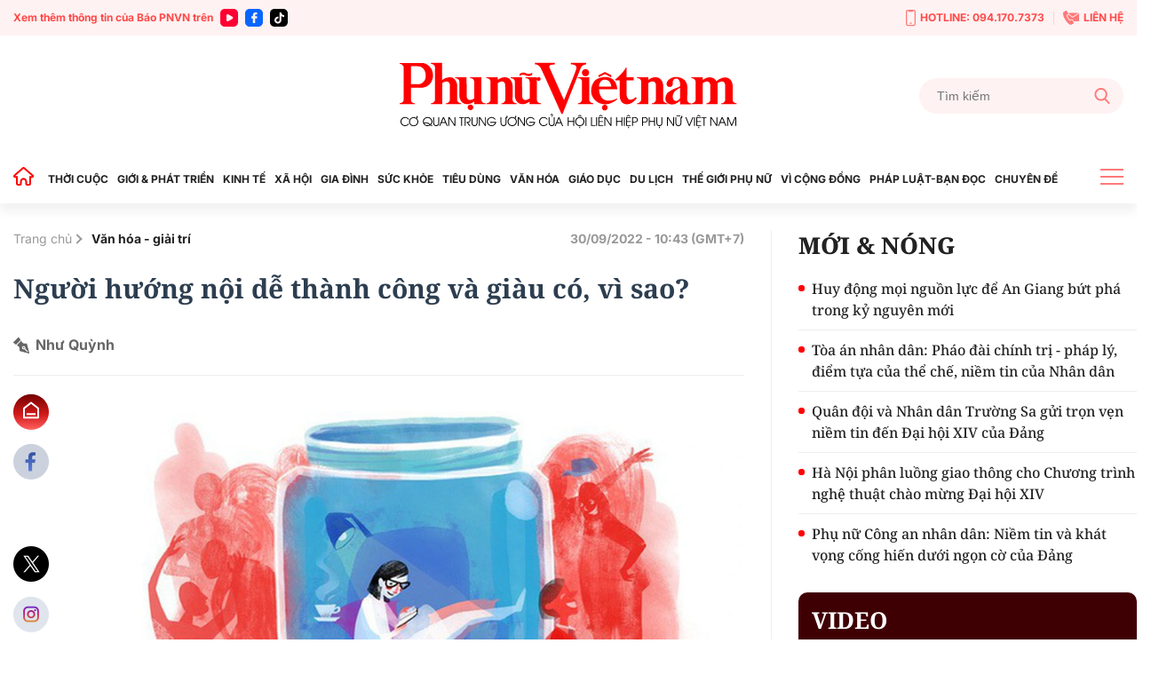

--- FILE ---
content_type: text/html; charset=utf-8
request_url: https://phunuvietnam.vn/nguoi-huong-noi-de-thanh-cong-va-giau-co-vi-sao-20220930101613804.htm
body_size: 27238
content:

<!DOCTYPE html>
<html lang="vi">
<head>
    <meta http-equiv="Content-Type" content="text/html; charset=utf-8" />
    <!-- DESKTOP LIVE HEADER CONFIG -->
        <meta name="google-site-verification" content="RhPwkIZRNqK4GwCQNCsC72b4ToxP5MU8YTwg0auWhVo" />
    <title>Người hướng nội dễ thành công và giàu có, vì sao? </title>
    <meta name="description" content="Thực tế, chúng ta chỉ nhìn thấy sự không tự nhiên và im lặng của những người hướng nội mà không hề biết rằng bên trong họ có những tiềm năng rất lớn." />
	<meta name="keywords" content="tác phẩm kinh điển, tâm lý học, trả lời phỏng vấn, hướng nội, thế giới nội tâm" />
	<meta name="news_keywords" content="tác phẩm kinh điển, tâm lý học, trả lời phỏng vấn, hướng nội, thế giới nội tâm" />
	<meta property="og:title" content="Người hướng nội dễ th&#224;nh c&#244;ng v&#224; gi&#224;u c&#243;, v&#236; sao? " />
	<meta property="og:description" content="Thực tế, ch&#250;ng ta chỉ nh&#236;n thấy sự kh&#244;ng tự nhi&#234;n v&#224; im lặng của những người hướng nội m&#224; kh&#244;ng hề biết rằng b&#234;n trong họ c&#243; những tiềm năng rất lớn." />	<meta property="article:tag" content="tác phẩm kinh điển, tâm lý học, trả lời phỏng vấn, hướng nội, thế giới nội tâm" />


    <meta name="revisit-after" content="1 days">
        <link rel="canonical" href="https://phunuvietnam.vn/nguoi-huong-noi-de-thanh-cong-va-giau-co-vi-sao-20220930101613804.htm" />
    <meta name="viewport" content="width=device-width, initial-scale=1.0" />
    <meta name="author" content="Phunuvietnam" />
    <meta name="copyright" content="Copyright (c) by https://phunuvietnam.vn" />
    <meta http-equiv="X-UA-Compatible" content="IE=edge" />
    <meta http-equiv="content-language" content="vi" />
    <meta name="distribution" content="Global" />
    <meta name="GENERATOR" content="https://phunuvietnam.vn" />
    <meta name="RATING" content="GENERAL" />
    <meta http-equiv="Cache-control" content="Public" />
    <meta http-equiv="Expires" content="600" />
    <meta http-equiv="refresh" content="1800" />
    <meta name="Language" content="vi" />
    <!-- Robots -->
    <meta name="Googlebot" content="index,follow" />
    <meta name="Googlebot-News" content="index,follow" />
    <meta id="metaRobots" name="robots" content="index,follow,all" />
    <!-- DNS PREFETCH -->
    <meta http-equiv="x-dns-prefetch-control" content="on" />
    <link rel="dns-prefetch" href="https://static.mediacdn.vn/">
    <link rel="dns-prefetch" href="https://phunuvietnam.mediacdn.vn">
    <link rel="dns-prefetch" href="https://videothumbs.mediacdn.vn/">
    <link rel="dns-prefetch" href="https://videothumbs-ext.mediacdn.vn/">

    <!-- Open Graph data -->
        <meta property="og:type" content="website" />
    <meta property="og:site_name" content="B&#xC1;O PH&#x1EE4; N&#x1EEE; VI&#x1EC6;T NAM &#x110;I&#x1EC6;N T&#x1EEC;" />
    <meta property="og:rich_attachment" content="true" />
        <meta property="article:publisher" content="https://www.facebook.com/baophunuvn/" />
    <meta property="og:url" content="https://phunuvietnam.vn/nguoi-huong-noi-de-thanh-cong-va-giau-co-vi-sao-20220930101613804.htm" />
        <meta property="og:image" content="https://phunuvietnam.mediacdn.vn/zoom/1200_630/179072216278405120/2022/9/30/ff56bfcd-9469-421e-92ea-f738726edbd3-16645076668591148235112-24-0-338-600-crop-16645092561661005569823.jpeg" />
        <meta property="twitter:image" content="https://phunuvietnam.mediacdn.vn/zoom/1200_630/179072216278405120/2022/9/30/ff56bfcd-9469-421e-92ea-f738726edbd3-16645076668591148235112-24-0-338-600-crop-16645092561661005569823.jpeg" />
        <meta property="og:image:type" content="image/jpg" />
    <meta property="twitter:card" content="summary_large_image" />
    <meta property="og:image:width" content="600" />
    <meta property="og:image:height" content="315" />
    <meta property="og:locale" content="vi_VN" />
    <meta property="og:locale:alternate" content="vi_VN" />
        <meta property="article:published_time" content="2022-09-30T10:43:00&#x2B;07:00" />
        <meta property="article:modified_time" content="2022-09-30T10:41:00&#x2B;07:00" />

        <meta property="fb:app_id" content="1146545922067018" />

    <!-- GOOGLE SEARCH STRUCTURED DATA FOR ARTICLE -->
                            <script type="application/ld+json">
                                {
                                    "@context": "http://schema.org",
                                    "@type": "NewsArticle",
                                    "mainEntityOfPage":{
                                        "@type":"WebPage",
                                        "@id":"https://phunuvietnam.vn/nguoi-huong-noi-de-thanh-cong-va-giau-co-vi-sao-20220930101613804.htm"
                                    },
                                    "headline": "Người hướng nội dễ th&#224;nh c&#244;ng v&#224; gi&#224;u c&#243;, v&#236; sao? ",
                                    "description": "Thực tế, ch&#250;ng ta chỉ nh&#236;n thấy sự kh&#244;ng tự nhi&#234;n v&#224; im lặng của những người hướng nội m&#224; kh&#244;ng hề biết rằng b&#234;n trong họ c&#243; những tiềm năng rất lớn.",
                                    "image": {
                                        "@type": "ImageObject",
                                        "url": "https://phunuvietnam.mediacdn.vn/zoom/1200_630/179072216278405120/2022/9/30/ff56bfcd-9469-421e-92ea-f738726edbd3-16645076668591148235112-24-0-338-600-crop-16645092561661005569823.jpeg",
                                        "width" : 600,
                                        "height" : 315
                                    },
                                    "datePublished": "2022-09-30T10:43:00+07:00",
                                    "dateModified": "2022-09-30T10:41:00+07:00",
                                    "author": {
                                        "@type": "Person",
                                        "name": "Như Quỳnh "
                                    },
                                    "publisher": {
                                        "@type": "Organization",
                                        "name": "BÁO PHỤ NỮ VIỆT NAM ĐIỆN TỬ",
                                        "logo": {
                                            "@type": "ImageObject",
                                            "url": "https://static.mediacdn.vn/phunuvietnam/web_images/logo-60-v1.png",
                                            "width": 60,
                                            "height": 60
                                        }
                                    }
                                }
                            </script><!-- GOOGLE BREADCRUMB STRUCTURED DATA -->
                    <script type="application/ld+json">
                        {
                            "@context": "http://schema.org",
                            "@type": "BreadcrumbList",
                            "itemListElement": [
                                {
                                    "@type": "ListItem",
                                    "position": 1,
                                    "item": {
                                        "@id": "https://phunuvietnam.vn",
                                        "name": "Trang chủ"
                                    }
                                },{
                                    "@type": "ListItem",
                                    "position": 2,
                                    "item": {
                                        "@id": "https://phunuvietnam.vn/van-hoa-giai-tri.htm",
                                        "name": "Văn h&#243;a - giải tr&#237;"
                                    }
                                }            
                            ]
                        }
                    </script><script type="application/ld+json">
            {
                "@context": "http://schema.org",
                "@type": "Organization",
                    "name":"BÁO PHỤ NỮ VIỆT NAM ĐIỆN TỬ", 
                    "url": "https://phunuvietnam.vn",
                                "logo": "https://static.mediacdn.vn/phunuvietnam/web_images/logo-60-v1.png", 
                    "email": "mailto:baophunuvietnam@phunuvietnam.vn",
                    "sameAs":[
"https://www.facebook.com/baophunuvn/"],
     
                "contactPoint": [{
                    "@type": "ContactPoint",
                    "telephone": "+842439713500",
                    "contactType": "customer service"
                    }],
                "address": {
                "@type": "PostalAddress",
                "addressLocality": "Hai Bà Trưng",
                "addressRegion": "Hà Nội",
                "addressCountry": "Vietnam",
                "postalCode":"100000",
                "streetAddress": "47 Hàng Chuối"
                }
                }
                </script>


    <!-- FAVICON -->
    <link rel="shortcut icon" href="https://static.mediacdn.vn/phunuvietnam/web_images/logo-60-v1.png" type="image/x-icon" />
    <meta http-equiv="audience" content="General">
    <meta name="MobileOptimized" content="100" />
    <meta name="apple-mobile-web-app-capable" content="yes" />
    <meta name="apple-touch-fullscreen" content="yes" />
    <!-- PAGE CONFIG -->
    
<meta name="format-detection" content="telephone=no" />
<meta name="format-detection" content="address=no" />

<script nonce="sclotusinnline" type="text/javascript">
    function isMobileUserAgent() {
        return /Android|webOS|iPhone|iPad|iPod|BlackBerry|IEMobile|Opera Mini/i.test(navigator.userAgent);
    }
    var _ADM_Channel = '%2Fvan-hoa-giai-tri%2Fvan-hoa-giai-tri%2Fdetail%2F';
</script>
<script type="text/javascript">
    function getMeta(t) { let e = document.getElementsByTagName("meta"); for (let n = 0; n < e.length; n++)if (e[n].getAttribute("name") === t) return e[n].getAttribute("content"); return "" }
    function loadJsAsync(jsLink, callback, callbackEr) {
        var scriptEl = document.createElement("script");
        scriptEl.type = "text/javascript";
        scriptEl.async = true;
        if (typeof callback == "function") {
            scriptEl.onreadystatechange = scriptEl.onload = function () {
                callback();
            };
        }
        scriptEl.src = jsLink;
        if (typeof callbackEr != "undefined") {
            scriptEl.setAttribute('onerror', callbackEr);
        }
        if (scriptEl) {
            var _scripts = document.getElementsByTagName("script");
            var checkappend = false;
            for (var i = 0; i < _scripts.length; i++) {
                if (_scripts[i].src == jsLink)
                    checkappend = true
            }
            if (!checkappend) {
                var head = document.getElementsByTagName('head')[0];
                head.appendChild(scriptEl);
            }
        }
    }
    function loadJsDefer(e, t, a) { var n = document.createElement("script"); if (n.type = "text/javascript", n.defer = !0, "function" == typeof t && (n.onreadystatechange = n.onload = function () { t() }), n.src = e, void 0 !== a && n.setAttribute("onerror", a), n) { for (var r = document.getElementsByTagName("script"), c = !1, o = 0; o < r.length; o++)r[o].src == e && (c = !0); !c && document.getElementsByTagName("head")[0].appendChild(n) } }

    var hdUserAgent = getMeta("uc:useragent");
    var isNotAllowAds = hdUserAgent.includes("not-allow-ads");

    var appSettings = pageSettings = {
        domain: "https://phunuvietnam.vn",
        ajaxDomain: "https://eth.cnnd.vn",
        domainUtil: "https://eth.cnnd.vn",
        DomainUtils: "https://eth.cnnd.vn",
        signalrHost: "",
        nameSpaceSite: "phunuvietnam",
        sharefbApiDomain: "https://sharefb.cnnd.vn",
        videoplayer: "https://vcplayer.mediacdn.vn",
        imageStorage: "https://phunuvietnam.mediacdn.vn",
        videoImageDomain: "https://videothumbs.mediacdn.vn",
        allowSignalr: false,
        extension: ".htm",
        VideoToken: "",
        fb_appid: "1146545922067018",
        SiteId: 0,
        commentSiteName: "phunuvietnam",
        allowAds: true && !isNotAllowAds
    };
    Object.freeze(appSettings);
</script>

    <script type="text/javascript">
    var page_title = document.title;
    var tracked_url = window.location.pathname + window.location.search + window.location.hash;
    var cate_path = 'van-hoa-giai-tri';
    if (cate_path.length > 0) {
        tracked_url = "/" + cate_path + tracked_url;
    }
</script>

<script>
    if (!isNotAllowAds) {
        loadJsAsync('https://media1.admicro.vn/core/adm_tracking.js');
    }
</script>
<!-- Global site tag (gtag.js) - Google Analytics -->
<script>
    if (!isNotAllowAds) {
        (function (i, s, o, g, r, a, m) {
            i['GoogleAnalyticsObject'] = r; i[r] = i[r] || function () {
                (i[r].q = i[r].q || []).push(arguments)
            }, i[r].l = 1 * new Date(); a = s.createElement(o),
                m = s.getElementsByTagName(o)[0]; a.async = 1; a.src = g; m.parentNode.insertBefore(a, m)
        })(window, document, 'script', '//www.google-analytics.com/analytics.js', 'ga');

        ga('create', 'UA-4263013-7', 'auto', { 'name': 'pagepnvn' });
        ga('pagepnvn.send', 'pageview');

        ga('create', 'UA-66105451-1', 'auto');
        ga('send', 'pageview');
    }
</script>
<!-- Global site tag (gtag.js) - Google Analytics -->
<script>

    window.dataLayer = window.dataLayer || [];
    function gtag() { dataLayer.push(arguments); }
    if (!isNotAllowAds) {
        loadJsAsync('https://www.googletagmanager.com/gtag/js?id=G-EEQYP52RTG');
        gtag('js', new Date());

        gtag('config', 'G-EEQYP52RTG');
    }
</script>
<script type="text/javascript">
    if (!isNotAllowAds) {
        (function (w, c, d) {
            w['admicroAnalyticsObject'] = c;
            w[c] = w[c] || function () {
                (w[d] = w[d] || []).push(arguments);
            };
            w[c].t = 1 * new Date();
            var a = document.createElement("script");
            a.type = "text/javascript"; a.async = !0;
            a.src = "//static.contineljs.com/core/analytics.js";
            var b = document.getElementsByTagName("script")[0];
            b.parentNode.insertBefore(a, b);
        })(window, 'admicro_analytics', 'admicro_analytics_q');
        admicro_analytics({ event: "pageviews", domain: "phunuvietnam.vn", id: 1771 });
    }
</script>
    
 
    <link href="https://static.mediacdn.vn/phunuvietnam/layoutnew/min/main-15122025v1.min.css" type="text/css" rel="stylesheet" />

<style>
    .box-view_more-home { display: none; border-top: 1px solid #eee; margin-top: 20px; padding-top: 20px; }
    .link_list_menu_main.active { color: red; }
    .box-category[data-layout="21"] .box-category-item .box-category-content { min-height: 108px; }
    .sticky_menu { z-index: 99999; }
</style>

    

    

    <link href="https://static.mediacdn.vn/phunuvietnam/layoutnew/min/detail-14052025v1.min.css" rel="stylesheet" />

<style>
    .body_detail .body-content p, .body_detail .body-content div {
        text-align: justify;
    }
    .detail-content img { width: 100%; height: auto; }
    .sp-detail-content img { width: 100%; height: auto; }
    .box-comment-autoplay { margin-top: 20px }
    [data-role="content"] .VCSortableInPreviewMode[type="toc"] .toc-level { position: relative; }
    [data-role="content"] .VCSortableInPreviewMode[type="toc"] .toc-level:before { content: ""; width: 5px; height: 5px; background: #000; position: absolute; border-radius: 100%; top: 5px; left: -10px; }
    [data-role="content"] .VCSortableInPreviewMode[type="toc"] { background-color: #f7f7f7; max-width: unset; padding: 15px 25px; }
    [data-role="content"] .VCSortableInPreviewMode[type="contentnumber"] .IAContentNumber p { margin: 0; }
    @media screen and (max-width: 1000px) {
        .ykcb .ykcb-form {
            grid-template-columns: 68% auto;
        }
        .ykcb .btn_bl {
            white-space: nowrap;
        }
        .VCSortableInPreviewMode, .ykcb .ykcb-form .input-info
        {
            width: 100%;
        }
        [data-role=content] .VCSortableInPreviewMode[type=photo].alignLeft, [data-role=content] .VCSortableInPreviewMode[type=photo].alignLeftOverflow, [data-role=content] .VCSortableInPreviewMode[type=photo].alignRight, [data-role=content] .VCSortableInPreviewMode[type=photo].alignRightOverflow, [data-role=content] .VCSortableInPreviewMode[type=photo], [data-role=content] .VCSortableInPreviewMode[type=VideoStream] { margin-left: 0 !important; }

        [data-role="content"] .VCSortableInPreviewMode.alignRight {
            margin-left: 15px !important;
        }
    }

    .body_detail .body-content h2, .body_detail .body-content h3, .body_detail .body-content h4, .body_detail .body-content h5, .body_detail .body-content h6 {
        font-family: Noto Serif, Arial, sans-serif;
        font-size: 17px;
        line-height: 1.3;
    }

    [data-role="content"] .VCSortableInPreviewMode[type="SimpleQuote"] p.quote {
        border: 4px none #ced0d4;
        font-family: Arial;
        padding: 20px 0px;
        text-align: left;
        font-size: 16px !important;
        font-weight: 300;
        font-style: normal;
        line-height: 1.8;
        padding-left: 20px;
    }

    .VCSortableInPreviewMode[type="SimpleQuote"].no-border .quote:before {
        content: "\201C";
        font-size: 60px;
        position: absolute;
        top: 24px;
        left: 0;
        font-family: Helvetica, Arial, sans-serif;
        font-weight: 400;
        background: none;
        line-height: 29px;
    }
</style>
    <script>
    </script>


    
    <!-- ADS ASYNC-->
    <!-- script cắm ở đầu site -->
    <script>
        var arfAsync = arfAsync || [];
        if (!isNotAllowAds) {
            loadJsAsync('https://static.amcdn.vn/tka/cdn.js');
            loadJsAsync('https://media1.admicro.vn/cms/Arf.min.js', "", callbackEr = "window.arferrorload = true;");
        }
    </script>

</head>
<body class="relative detail-page">
    
                    <input type="hidden" name="nid" id="__HFIELD__nid" value="20220930101613804" />
                    <input type="hidden" name="nt" id="__HFIELD__nt" value="0" />
                    <input type="hidden" name="nnt" id="__HFIELD__nnt" value="0" />
                    <input type="hidden" name="nurl" id="__HFIELD__nurl" value="/nguoi-huong-noi-de-thanh-cong-va-giau-co-vi-sao-20220930101613804.htm" />
                    <input type="hidden" name="zid" id="__HFIELD__zid" value="23825" />
                    <input type="hidden" name="zaid" id="__HFIELD__zaid" value="23825" />
                    <input type="hidden" name="zurl" id="__HFIELD__zurl" value="/nguoi-huong-noi-de-thanh-cong-va-giau-co-vi-sao-20220930101613804.htm" />

    
    <zone id="k1hcsv7k"></zone>
        <script>
            if (typeof (_chkPrLink) == 'undefined' || !_chkPrLink || typeof (_isAdsHidden) == 'undefined' || !_isAdsHidden) {
                if (!isMobileUserAgent())
                    arfAsync.push("k1hcsv7k");
            }
        </script>

    
    <zone id="kt828g93"></zone>
        <script>
            if (typeof (_chkPrLink) == 'undefined' || !_chkPrLink || typeof (_isAdsHidden) == 'undefined' || !_isAdsHidden) {
                if (isMobileUserAgent())
                    arfAsync.push("kt828g93");
            }
        </script>


    <div id="admWrapsite">
        <header>
    <div class="top_bar_site">
        <div class="container">
            <div class="d-flex">
                <div class="mr-auto align-items-center d-flex list_social_top">
                    Xem thêm thông tin của Báo PNVN trên
                    <a href="https://www.youtube.com/BaoPhuNuVietNam" title="youtube" target="_blank" rel="nofollow">
                        <svg width="20" height="20" viewBox="0 0 20 20" fill="none" xmlns="http://www.w3.org/2000/svg">
                            <path fill-rule="evenodd" clip-rule="evenodd" d="M5 0C2.23859 0 0 2.23858 0 5V15C0 17.7614 2.23859 20 5 20H15C17.7614 20 20 17.7614 20 15V5C20 2.23858 17.7614 0 15 0H5ZM7 12.5993V10.0008V7.40078C7 6.32421 8.16565 5.65233 9.09686 6.18827L11.3484 7.48828L13.6 8.78829C14.5328 9.32579 14.5328 10.6727 13.6 11.2102L11.3484 12.5102L9.09686 13.8102C8.16565 14.3493 7 13.6758 7 12.5993Z" fill="#f03"></path>
                        </svg>
                    </a>
                    <a href="https://www.facebook.com/baophunuvn/" title="Facebook" target="_blank" rel="nofollow">
                        <svg width="20" height="20" viewBox="0 0 20 20" fill="none" xmlns="http://www.w3.org/2000/svg">
                            <path fill-rule="evenodd" clip-rule="evenodd" d="M5 0C2.23859 0 0 2.23858 0 5V15C0 17.7614 2.23859 20 5 20H15C17.7614 20 20 17.7614 20 15V5C20 2.23858 17.7614 0 15 0H5ZM7.31537 10.7735H8.80225V15.6846C8.80225 15.9099 8.8924 16 9.11768 16H10.995C11.2653 16 11.3405 15.9099 11.3405 15.6546V10.7584H13.0826C13.338 10.7584 13.413 10.6834 13.413 10.4431V8.62578C13.413 8.38548 13.3229 8.29537 13.0826 8.29537H11.3405C11.3405 8.13847 11.3387 7.98498 11.337 7.83318C11.3337 7.53453 11.3304 7.2424 11.3405 6.94368C11.3405 6.52315 11.5507 6.32791 11.9562 6.32791C12.3617 6.31289 12.7672 6.31289 13.1727 6.31289C13.383 6.31289 13.4731 6.22278 13.4731 6.01252V4.30037C13.4731 4.09011 13.383 4 13.1727 4H11.7009C11.2953 4 10.9199 4.06007 10.5444 4.19524C9.97369 4.40551 9.52313 4.76596 9.20776 5.30663C8.90741 5.83229 8.80225 6.403 8.80225 7.00375V8.32541H7.31537C7.09009 8.32541 7 8.4005 7 8.6408V10.4581C7 10.6834 7.07507 10.7735 7.31537 10.7735Z" fill="#0866ff" />
                        </svg>
                    </a> 
                    <a href="https://www.tiktok.com/@phunuvietnam.vn" title="Tiktok" target="_blank" rel="nofollow">
                        <svg width="20" height="20" viewBox="0 0 20 20" fill="none" xmlns="http://www.w3.org/2000/svg">
                            <path fill-rule="evenodd" clip-rule="evenodd" d="M5 0C2.23858 0 0 2.23858 0 5V15C0 17.7614 2.23858 20 5 20H15C17.7614 20 20 17.7614 20 15V5C20 2.23858 17.7614 0 15 0H5ZM14.0879 6.49787C14.6182 6.89781 15.2785 7.13489 15.9941 7.13489C15.9945 7.13489 15.9995 7.13489 16 7.13451V7.68521V9.16963C15.3 9.16988 14.6199 9.03272 13.9785 8.76209C13.566 8.58796 13.1818 8.36362 12.8303 8.0925L12.8408 12.6616C12.8364 13.6905 12.4294 14.6572 11.6927 15.3853C11.0931 15.978 10.3334 16.3549 9.51001 16.4769C9.31653 16.5055 9.11962 16.5202 8.92051 16.5202C8.03906 16.5202 7.20219 16.2346 6.51766 15.7078C6.38884 15.6086 6.26565 15.5011 6.14833 15.3853C5.34992 14.5962 4.93822 13.5266 5.00753 12.4015C5.06043 11.545 5.40331 10.7283 5.97493 10.0881C6.73123 9.2409 7.78925 8.77067 8.92051 8.77067C9.11962 8.77067 9.31653 8.78561 9.51001 8.81426V9.36311V10.8899C9.32657 10.8294 9.13064 10.7961 8.92663 10.7961C7.8931 10.7961 7.05696 11.6393 7.07239 12.6736C7.08219 13.3354 7.44368 13.9138 7.97686 14.2327C8.2274 14.3826 8.51567 14.4754 8.82328 14.4923C9.06427 14.5056 9.29571 14.472 9.51001 14.4012C10.2484 14.1573 10.7811 13.4637 10.7811 12.6457L10.7836 9.58598V4H12.8279C12.8298 4.20254 12.8504 4.40019 12.8886 4.59171C13.0429 5.36686 13.4798 6.03939 14.0879 6.49787ZM16 7.1344C16 7.13444 16 7.13448 16 7.13451V7.1344Z" fill="rgb(0, 0, 0)"></path>
                        </svg>
                    </a>
                </div>
                <div class="ml-auto d-flex align-items-center top_bar_right">
                    <a href="tel:0941707373" class="d-flex align-items-center" title="Hotline">
                        <svg width="11" height="19" viewBox="0 0 11 19" fill="none" xmlns="http://www.w3.org/2000/svg">
                            <path d="M6.25863 15.6538H4.74139C4.43036 15.6538 4.17242 15.3662 4.17242 15.0192C4.17242 14.6723 4.43036 14.3846 4.74139 14.3846H6.25863C6.56967 14.3846 6.8276 14.6723 6.8276 15.0192C6.8276 15.3662 6.56967 15.6538 6.25863 15.6538Z" fill="#FF7979" />
                            <path d="M8.91379 18.1923H2.08621C0.933103 18.1923 0 17.1515 0 15.8654V2.32692C0 1.04077 0.933103 0 2.08621 0H8.91379C10.0669 0 11 1.04077 11 2.32692V15.8654C11 17.1515 10.0669 18.1923 8.91379 18.1923ZM2.08621 1.26923C1.56276 1.26923 1.13793 1.74308 1.13793 2.32692V15.8654C1.13793 16.4492 1.56276 16.9231 2.08621 16.9231H8.91379C9.43724 16.9231 9.86207 16.4492 9.86207 15.8654V2.32692C9.86207 1.74308 9.43724 1.26923 8.91379 1.26923H2.08621Z" fill="#FF7979" />
                            <path d="M7.30553 2.32692H3.69449C3.40622 2.32692 3.1407 2.14923 3.01932 1.86154L2.47311 0.634613H8.54208L7.99587 1.86154C7.86691 2.14923 7.60139 2.32692 7.3207 2.32692H7.30553Z" fill="#FF7979" />
                        </svg>
                        HOTLINE: 094.170.7373
                    </a> <a href="mailto:baophunuvietnam@phunuvietnam.vn" title="Liên hệ" class="d-flex align-items-center">
                        <svg width="18" height="16" viewBox="0 0 18 16" fill="none" xmlns="http://www.w3.org/2000/svg">
                            <path fill-rule="evenodd" clip-rule="evenodd" d="M6.48427 2.6092H17.2015L10.836 6.79863L6.50614 3.94893C6.67099 3.52515 6.67239 3.04612 6.48427 2.6092ZM3.68136 5.04077L5.2435 4.12761C5.70709 3.85662 5.86096 3.27845 5.58956 2.82716L4.17926 0.482035C4.03458 0.24142 3.81559 0.0866323 3.53332 0.0254558C3.25102 -0.0357568 2.98407 0.0136549 2.74569 0.17123L0.173722 1.87128C-1.05054 6.0126 4.45104 14.9784 8.67044 16L11.49 14.7116C11.7513 14.5923 11.9294 14.395 12.0153 14.1297C12.1012 13.8644 12.0711 13.6049 11.9264 13.3643L10.5161 11.0192C10.2447 10.5679 9.64622 10.4067 9.16996 10.6567L7.56518 11.4989C5.97815 10.1439 4.11022 7.0378 3.68136 5.04077ZM17.9799 3.14799L11.0905 7.68221C10.9293 7.78784 10.7222 7.77959 10.5724 7.67624L5.99874 4.66611C5.91209 4.74107 5.81719 4.80942 5.7141 4.86969L4.72606 5.44721C5.24516 7.05553 6.52959 9.19135 7.72086 10.4271L8.73586 9.89437C9.64275 9.41843 10.783 9.72547 11.2997 10.5848L12.1743 12.0391H17.2687C17.6709 12.0391 18 11.7232 18 11.337V3.31132C18 3.25514 17.993 3.20044 17.9799 3.14799Z" fill="#FF7979" />
                        </svg>
                        LIÊN HỆ
                    </a>
                </div>
            </div>
        </div>
    </div>
    <div class="container align-items-center top_main">
        <script>
            fetch('/ajax/magazine-all.htm')
                .then(response => response.text())
                .then(data => {
                    document.querySelector('.container.align-items-center.top_main .mr-auto').insertAdjacentHTML('beforeend', data);
                })
                .catch(error => {
                    console.error('Error fetching magazine all:', error);
                });
        </script>
        <div class="mr-auto">
        </div>
        <div class="col30per-head">
                <div class="header-top-logo"> 
                    <a href="/" title="Phụ nữ Việt Nam">
                            <img src="https://static.mediacdn.vn/phunuvietnam/layoutnew_images/pnvn_logo_2025.svg" alt="Phụ nữ Việt Nam" width="380" height="95">
                    </a> 
                </div>
        </div>
        <div class="col30per-head head-top-right">
            <div class="search search-box">
                <input type="text" class="form-control search-input" id="txtSearch" aria-label="Tìm kiếm" placeholder="Tìm kiếm" aria-label="Tìm kiếm" aria-describedby="search-input" onkeyup="if(event.key === 'Enter'){ OnSearchClick() }">
                <div class="input-group-append" id="btnSearch" onclick=" OnSearchClick()">
                    <span class="button-search">
                        <svg width="18" height="19" viewBox="0 0 18 19" fill="none" xmlns="http://www.w3.org/2000/svg">
                            <path d="M17.7263 17.306L13.289 12.6028C14.4299 11.2207 15.055 9.48166 15.055 7.67124C15.055 3.44139 11.6781 0 7.52752 0C3.37691 0 0 3.44139 0 7.67124C0 11.9011 3.37691 15.3425 7.52752 15.3425C9.08571 15.3425 10.5706 14.8635 11.8401 13.9543L16.3111 18.6931C16.498 18.8909 16.7494 19 17.0187 19C17.2737 19 17.5156 18.9009 17.6992 18.7208C18.0893 18.3383 18.1017 17.7039 17.7263 17.306ZM7.52752 2.00119C10.5955 2.00119 13.0913 4.54471 13.0913 7.67124C13.0913 10.7978 10.5955 13.3413 7.52752 13.3413C4.45956 13.3413 1.9637 10.7978 1.9637 7.67124C1.9637 4.54471 4.45956 2.00119 7.52752 2.00119Z" fill="#FF7979" />
                        </svg>
                    </span>
                </div>
            </div>
        </div>
    </div>
</header>
<header class="sticky_menu">
    <div class="menu_main">
        <div class="container container_menu_main">
            <ul class="list_menu_main">
                <li class="item_list_menu_main">
                    <a href="/" class="icon_home" title="Trang chủ">
                        <svg width="24" height="21" viewBox="0 0 24 21" fill="none" xmlns="http://www.w3.org/2000/svg">
                            <path d="M21.7304 9.58967L21.7319 9.59099C21.8709 9.71147 21.9697 9.87152 22.0152 10.0497C22.0606 10.2279 22.0506 10.4157 21.9864 10.5881L22.9234 10.9373L21.9864 10.5881C21.9221 10.7604 21.8068 10.909 21.6558 11.0139C21.5048 11.1189 21.3253 11.1752 21.1414 11.1754H19.9654H18.9654V12.1754V18.9837C18.9652 19.2244 18.8694 19.4552 18.6992 19.6253C18.529 19.7955 18.2983 19.8913 18.0576 19.8916H15.3362C15.0955 19.8913 14.8647 19.7955 14.6945 19.6253C14.5245 19.4553 14.4287 19.2248 14.4283 18.9843C14.4283 18.9841 14.4283 18.9839 14.4283 18.9837L14.4283 16.4327C14.4471 15.7029 14.2003 14.9908 13.7336 14.4289C13.2631 13.8625 12.6017 13.4879 11.8741 13.3757L11.8519 13.3723L11.8296 13.3698C11.4223 13.3256 11.0103 13.3685 10.6209 13.4955C10.2319 13.6223 9.87426 13.8303 9.57161 14.1056C9.27097 14.378 9.03056 14.7102 8.86581 15.0809L9.77965 15.487L8.86581 15.0809C8.70086 15.4521 8.61541 15.8538 8.61496 16.26V16.2611L8.61496 18.9837C8.61496 18.9839 8.61496 18.9841 8.61496 18.9843C8.6145 19.2248 8.51878 19.4553 8.34873 19.6253C8.17853 19.7955 7.94778 19.8913 7.70708 19.8916H4.98568C4.74499 19.8913 4.51424 19.7955 4.34404 19.6253C4.17399 19.4553 4.07826 19.2248 4.07781 18.9843V12.1754V11.1754H3.07781H1.90199C1.7178 11.1752 1.53808 11.1187 1.38693 11.0134C1.23578 10.9082 1.12044 10.7592 1.05637 10.5865C0.99231 10.4139 0.982594 10.2257 1.02853 10.0474C1.07446 9.86899 1.17385 9.70894 1.31335 9.58868L1.31336 9.58869L1.31706 9.58547L10.921 1.224C10.9213 1.22376 10.9216 1.22353 10.9218 1.2233C11.0885 1.07918 11.3015 0.999905 11.5219 1C11.7424 1.0001 11.9555 1.07964 12.1221 1.22404C12.1223 1.2242 12.1225 1.22436 12.1226 1.22452L21.7304 9.58967Z" stroke="#FF0000" stroke-width="2" />
                        </svg>
                    </a>
                </li>
                <li class="item_list_menu_main">
                    <a href="/thoi-cuoc.htm" title="THỜI CUỘC" class="link_list_menu_main">THỜI CUỘC</a>
                    
    <ul class="sub_list_menu_main">
            <li><a href="/thoi-cuoc/chinh-tri.htm">Ch&#xED;nh tr&#x1ECB;</a></li>
            <li><a href="/thoi-cuoc/mat-tran.htm">M&#x1EB7;t tr&#x1EAD;n</a></li>
            <li><a href="/thoi-cuoc/quoc-te.htm">Qu&#x1ED1;c t&#x1EBF;</a></li>
            <li><a href="/thoi-cuoc/su-kien-binh-luan.htm">S&#x1EF1; ki&#x1EC7;n-B&#xEC;nh lu&#x1EAD;n</a></li>
    </ul>


                </li>
                <li class="item_list_menu_main">
                    <a href="/gioi-phat-trien.htm" title="GIỚI & PHÁT TRIỂN" class="link_list_menu_main">GIỚI & PHÁT TRIỂN</a>
                    
    <ul class="sub_list_menu_main">
            <li><a href="/gioi-phat-trien/hoat-dong-hoi.htm">Ho&#x1EA1;t &#x111;&#x1ED9;ng H&#x1ED9;i</a></li>
            <li><a href="/gioi-phat-trien/binh-dang-gioi.htm">B&#xEC;nh &#x111;&#x1EB3;ng gi&#x1EDB;i</a></li>
            <li><a href="/gioi-phat-trien/phu-nu-viet-nam-o-nuoc-ngoai.htm">Ph&#x1EE5; n&#x1EEF; Vi&#x1EC7;t Nam &#x1EDF; n&#x1B0;&#x1EDB;c ngo&#xE0;i</a></li>
            <li><a href="/gioi-phat-trien/du-an-de-an.htm">D&#x1EF1; &#xE1;n &#x2013; &#x110;&#x1EC1; &#xE1;n</a></li>
    </ul>


                </li>
                <li class="item_list_menu_main">
                    <a href="/kinh-te.htm" title="KINH TẾ" class="link_list_menu_main">KINH TẾ</a>
                    
    <ul class="sub_list_menu_main">
            <li><a href="/kinh-te/chung-khoan.htm">Ch&#x1EE9;ng kho&#xE1;n</a></li>
            <li><a href="/kinh-te/bat-dong-san.htm">B&#x1EA5;t &#x111;&#x1ED9;ng s&#x1EA3;n</a></li>
            <li><a href="/kinh-te/doanh-nghiep-doanh-nhan.htm">Doanh nghi&#x1EC7;p - Doanh nh&#xE2;n</a></li>
            <li><a href="/kinh-te/kinh-te-gia-dinh.htm">Kinh t&#x1EBF; gia &#x111;&#xEC;nh</a></li>
    </ul>


                </li>
                <li class="item_list_menu_main">
                    <a href="/xa-hoi.htm" title="XÃ HỘI" class="link_list_menu_main">XÃ HỘI </a>
                    
    <ul class="sub_list_menu_main">
            <li><a href="/xa-hoi/doi-song.htm">&#x110;&#x1EDD;i s&#x1ED1;ng</a></li>
            <li><a href="/xa-hoi/lao-dong-viec-lam.htm">Lao &#x111;&#x1ED9;ng - Vi&#x1EC7;c l&#xE0;m</a></li>
            <li><a href="/xa-hoi/nhip-song-so.htm">Nh&#x1ECB;p s&#x1ED1;ng s&#x1ED1; </a></li>
    </ul>


                </li>
                <li class="item_list_menu_main">
                    <a href="/gia-dinh.htm" title="GIA ĐÌNH" class="link_list_menu_main">GIA ĐÌNH</a>
                    
    <ul class="sub_list_menu_main">
            <li><a href="/gia-dinh/thanh-tam-tu-van.htm">Thanh T&#xE2;m t&#x1B0; v&#x1EA5;n</a></li>
            <li><a href="/gia-dinh/tinh-yeu-hon-nhan.htm">T&#xEC;nh y&#xEA;u-H&#xF4;n nh&#xE2;n</a></li>
            <li><a href="/gia-dinh/lam-cha-me.htm">L&#xE0;m cha m&#x1EB9;</a></li>
    </ul>


                </li>
                <li class="item_list_menu_main">
                    <a href="/suc-khoe.htm" title="SỨC KHỎE" class="link_list_menu_main">SỨC KHỎE</a>
                    
    <ul class="sub_list_menu_main">
            <li><a href="/suc-khoe/song-khoe.htm">S&#x1ED1;ng kh&#x1ECF;e</a></li>
            <li><a href="/suc-khoe/me-be.htm">M&#x1EB9; &amp; B&#xE9;</a></li>
            <li><a href="/suc-khoe/phong-chua-benh.htm">Ph&#xF2;ng &amp; ch&#x1EEF;a b&#x1EC7;nh</a></li>
    </ul>


                </li>
                <li class="item_list_menu_main">
                    <a href="/tieu-dung.htm" title="TIÊU DÙNG" class="link_list_menu_main">TIÊU DÙNG </a>
                    
    <ul class="sub_list_menu_main">
            <li><a href="/tieu-dung/gia-ca-thi-truong.htm">Gi&#xE1; c&#x1EA3; - th&#x1ECB; tr&#x1B0;&#x1EDD;ng</a></li>
            <li><a href="/tieu-dung/tieu-dung-thong-thai.htm">Ti&#xEA;u d&#xF9;ng th&#xF4;ng th&#xE1;i</a></li>
            <li><a href="/tieu-dung/quyen-loi-nguoi-tieu-dung.htm">Quy&#x1EC1;n l&#x1EE3;i ng&#x1B0;&#x1EDD;i ti&#xEA;u d&#xF9;ng</a></li>
    </ul>


                </li>
                <li class="item_list_menu_main">
                    <a href="/van-hoa.htm" title="VĂN HÓA GIẢI TRÍ" class="link_list_menu_main">VĂN HÓA</a>
                    
    <ul class="sub_list_menu_main">
            <li><a href="/van-hoa/nguon-coi.htm">Ngu&#x1ED3;n c&#x1ED9;i</a></li>
            <li><a href="/van-hoa/van-hoc.htm">V&#x103;n h&#x1ECD;c</a></li>
            <li><a href="/van-hoa/nghe-thuat.htm">Ngh&#x1EC7; thu&#x1EAD;t</a></li>
            <li><a href="/van-hoa/showbiz.htm">Showbiz</a></li>
    </ul>


                </li>
                <li class="item_list_menu_main">
                    <a href="/giao-duc.htm" title="GIÁO DỤC" class="link_list_menu_main">GIÁO DỤC</a>
                    
    <ul class="sub_list_menu_main">
            <li><a href="/giao-duc/hoc-duong.htm">H&#x1ECD;c &#x111;&#x1B0;&#x1EDD;ng</a></li>
            <li><a href="/giao-duc/tuyen-sinh.htm">Tuy&#x1EC3;n sinh </a></li>
    </ul>


                </li>
                <li class="item_list_menu_main">
                    <a href="/du-lich.htm" title="DU LỊCH" class="link_list_menu_main">DU LỊCH</a>
                    
    <ul class="sub_list_menu_main">
            <li><a href="/du-lich/kham-pha-trai-nghiem.htm">Kh&#xE1;m ph&#xE1;-Tr&#x1EA3;i nghi&#x1EC7;m</a></li>
            <li><a href="/du-lich/cam-nang-du-lich.htm">C&#x1EA9;m nang du l&#x1ECB;ch</a></li>
    </ul>


                </li>
                <li class="item_list_menu_main">
                    <a href="/the-gioi-phu-nu.htm" title="THẾ GIỚI PHỤ NỮ" class="link_list_menu_main">THẾ GIỚI PHỤ NỮ</a>
                    
    <ul class="sub_list_menu_main">
            <li><a href="/the-gioi-phu-nu/phong-cach.htm">Phong c&#xE1;ch</a></li>
            <li><a href="/the-gioi-phu-nu/lam-dep.htm"> L&#xE0;m &#x111;&#x1EB9;p</a></li>
            <li><a href="/the-gioi-phu-nu/thoi-trang.htm">Th&#x1EDD;i trang</a></li>
            <li><a href="/the-gioi-phu-nu/dam-dang.htm">&#x110;&#x1EA3;m &#x111;ang</a></li>
            <li><a href="/the-gioi-phu-nu/tu-dien-dan-ong.htm">T&#x1EEB; &#x111;i&#x1EC3;n &#x111;&#xE0;n &#xF4;ng</a></li>
    </ul>


                </li>
                <li class="item_list_menu_main">
                    <a href="/vi-cong-dong.htm" title="VÌ CỘNG ĐỒNG" class="link_list_menu_main">VÌ CỘNG ĐỒNG</a>
                    
    <ul class="sub_list_menu_main">
            <li><a href="/vi-cong-dong/song-dep.htm">S&#x1ED1;ng &#x111;&#x1EB9;p</a></li>
            <li><a href="/vi-cong-dong/nhip-cau-nhan-ai.htm">Nh&#x1ECB;p c&#x1EA7;u nh&#xE2;n &#xE1;i</a></li>
    </ul>


                </li>
                <li class="item_list_menu_main">
                    <a href="/phap-luat-ban-doc.htm" title="PHÁP LUẬT-BẠN ĐỌC" class="link_list_menu_main">PHÁP LUẬT-BẠN ĐỌC</a>
                    


                </li>
                <li class="item_list_menu_main">
                    <a href="/chuyen-de.htm" title="CHUYÊN ĐỀ" class="link_list_menu_main">CHUYÊN ĐỀ </a>
                    
    <ul class="sub_list_menu_main">
            <li><a href="/chuyen-de/van-de.htm">V&#x1EA5;n &#x111;&#x1EC1;</a></li>
            <li><a href="/chuyen-de/dia-danh.htm">&#x110;&#x1ECB;a danh</a></li>
            <li><a href="/chuyen-de/nhan-vat.htm">Nh&#xE2;n v&#x1EAD;t</a></li>
            <li><a href="/chuyen-de/su-kien.htm">S&#x1EF1; ki&#x1EC7;n</a></li>
    </ul>


                </li>
            </ul>
            <div class="all_menu_main">
                <a href="javascript:;" class="btn_show_all_menu_main"><span></span><span></span><span></span><span></span></a>
                <div class="show_all_menu_main">
                    <div class="container d-flex">
                        <ul class="list_all_menu_main ">
                            
        <li>
            <a href="/thoi-cuoc.htm" title="Th&#x1EDD;i cu&#x1ED9;c" class="name_menu_main">Th&#x1EDD;i cu&#x1ED9;c</a>
            <ul class="sub_all_menu_main">
                        <li><a href="/thoi-cuoc/chinh-tri.htm">Ch&#xED;nh tr&#x1ECB;</a></li>
                        <li><a href="/thoi-cuoc/mat-tran.htm">M&#x1EB7;t tr&#x1EAD;n</a></li>
                        <li><a href="/thoi-cuoc/quoc-te.htm">Qu&#x1ED1;c t&#x1EBF;</a></li>
                        <li><a href="/thoi-cuoc/su-kien-binh-luan.htm">S&#x1EF1; ki&#x1EC7;n-B&#xEC;nh lu&#x1EAD;n</a></li>

            </ul>
        </li>


                            
        <li>
            <a href="/gioi-phat-trien.htm" title="Gi&#x1EDB;i &amp; Ph&#xE1;t tri&#x1EC3;n" class="name_menu_main">Gi&#x1EDB;i &amp; Ph&#xE1;t tri&#x1EC3;n</a>
            <ul class="sub_all_menu_main">
                        <li><a href="/gioi-phat-trien/hoat-dong-hoi.htm">Ho&#x1EA1;t &#x111;&#x1ED9;ng H&#x1ED9;i</a></li>
                        <li><a href="/gioi-phat-trien/binh-dang-gioi.htm">B&#xEC;nh &#x111;&#x1EB3;ng gi&#x1EDB;i</a></li>
                        <li><a href="/gioi-phat-trien/phu-nu-viet-nam-o-nuoc-ngoai.htm">Ph&#x1EE5; n&#x1EEF; Vi&#x1EC7;t Nam &#x1EDF; n&#x1B0;&#x1EDB;c ngo&#xE0;i</a></li>
                        <li><a href="/gioi-phat-trien/du-an-de-an.htm">D&#x1EF1; &#xE1;n &#x2013; &#x110;&#x1EC1; &#xE1;n</a></li>

            </ul>
        </li>


                            
        <li>
            <a href="/kinh-te.htm" title="Kinh t&#x1EBF;" class="name_menu_main">Kinh t&#x1EBF;</a>
            <ul class="sub_all_menu_main">
                        <li><a href="/kinh-te/chung-khoan.htm">Ch&#x1EE9;ng kho&#xE1;n</a></li>
                        <li><a href="/kinh-te/bat-dong-san.htm">B&#x1EA5;t &#x111;&#x1ED9;ng s&#x1EA3;n</a></li>
                        <li><a href="/kinh-te/doanh-nghiep-doanh-nhan.htm">Doanh nghi&#x1EC7;p - Doanh nh&#xE2;n</a></li>
                        <li><a href="/kinh-te/kinh-te-gia-dinh.htm">Kinh t&#x1EBF; gia &#x111;&#xEC;nh</a></li>

            </ul>
        </li>


                            
        <li>
            <a href="/giao-duc.htm" title="Gi&#xE1;o d&#x1EE5;c" class="name_menu_main">Gi&#xE1;o d&#x1EE5;c</a>
            <ul class="sub_all_menu_main">
                        <li><a href="/giao-duc/hoc-duong.htm">H&#x1ECD;c &#x111;&#x1B0;&#x1EDD;ng</a></li>
                        <li><a href="/giao-duc/tuyen-sinh.htm">Tuy&#x1EC3;n sinh </a></li>

            </ul>
        </li>


                            
        <li>
            <a href="/suc-khoe.htm" title="S&#x1EE9;c kh&#x1ECF;e" class="name_menu_main">S&#x1EE9;c kh&#x1ECF;e</a>
            <ul class="sub_all_menu_main">
                        <li><a href="/suc-khoe/song-khoe.htm">S&#x1ED1;ng kh&#x1ECF;e</a></li>
                        <li><a href="/suc-khoe/me-be.htm">M&#x1EB9; &amp; B&#xE9;</a></li>
                        <li><a href="/suc-khoe/phong-chua-benh.htm">Ph&#xF2;ng &amp; ch&#x1EEF;a b&#x1EC7;nh</a></li>

            </ul>
        </li>


                            
        <li>
            <a href="/gia-dinh.htm" title="Gia &#x111;&#xEC;nh" class="name_menu_main">Gia &#x111;&#xEC;nh</a>
            <ul class="sub_all_menu_main">
                        <li><a href="/gia-dinh/thanh-tam-tu-van.htm">Thanh T&#xE2;m t&#x1B0; v&#x1EA5;n</a></li>
                        <li><a href="/gia-dinh/tinh-yeu-hon-nhan.htm">T&#xEC;nh y&#xEA;u-H&#xF4;n nh&#xE2;n</a></li>
                        <li><a href="/gia-dinh/lam-cha-me.htm">L&#xE0;m cha m&#x1EB9;</a></li>

            </ul>
        </li>


                            
        <li>
            <a href="/tieu-dung.htm" title="Ti&#xEA;u d&#xF9;ng" class="name_menu_main">Ti&#xEA;u d&#xF9;ng</a>
            <ul class="sub_all_menu_main">
                        <li><a href="/tieu-dung/gia-ca-thi-truong.htm">Gi&#xE1; c&#x1EA3; - th&#x1ECB; tr&#x1B0;&#x1EDD;ng</a></li>
                        <li><a href="/tieu-dung/tieu-dung-thong-thai.htm">Ti&#xEA;u d&#xF9;ng th&#xF4;ng th&#xE1;i</a></li>
                        <li><a href="/tieu-dung/quyen-loi-nguoi-tieu-dung.htm">Quy&#x1EC1;n l&#x1EE3;i ng&#x1B0;&#x1EDD;i ti&#xEA;u d&#xF9;ng</a></li>

            </ul>
        </li>


                            
        <li>
            <a href="/the-gioi-phu-nu.htm" title="Th&#x1EBF; gi&#x1EDB;i ph&#x1EE5; n&#x1EEF; " class="name_menu_main">Th&#x1EBF; gi&#x1EDB;i ph&#x1EE5; n&#x1EEF; </a>
            <ul class="sub_all_menu_main">
                        <li><a href="/the-gioi-phu-nu/phong-cach.htm">Phong c&#xE1;ch</a></li>
                        <li><a href="/the-gioi-phu-nu/lam-dep.htm"> L&#xE0;m &#x111;&#x1EB9;p</a></li>
                        <li><a href="/the-gioi-phu-nu/thoi-trang.htm">Th&#x1EDD;i trang</a></li>
                        <li><a href="/the-gioi-phu-nu/dam-dang.htm">&#x110;&#x1EA3;m &#x111;ang</a></li>
                        <li><a href="/the-gioi-phu-nu/tu-dien-dan-ong.htm">T&#x1EEB; &#x111;i&#x1EC3;n &#x111;&#xE0;n &#xF4;ng</a></li>

            </ul>
        </li>


                            
        <li>
            <a href="/xa-hoi.htm" title="X&#xE3; h&#x1ED9;i" class="name_menu_main">X&#xE3; h&#x1ED9;i</a>
            <ul class="sub_all_menu_main">
                        <li><a href="/xa-hoi/doi-song.htm">&#x110;&#x1EDD;i s&#x1ED1;ng</a></li>
                        <li><a href="/xa-hoi/lao-dong-viec-lam.htm">Lao &#x111;&#x1ED9;ng - Vi&#x1EC7;c l&#xE0;m</a></li>
                        <li><a href="/xa-hoi/nhip-song-so.htm">Nh&#x1ECB;p s&#x1ED1;ng s&#x1ED1; </a></li>

            </ul>
        </li>


                            
        <li>
            <a href="/van-hoa.htm" title="V&#x103;n h&#xF3;a" class="name_menu_main">V&#x103;n h&#xF3;a</a>
            <ul class="sub_all_menu_main">
                        <li><a href="/van-hoa/nguon-coi.htm">Ngu&#x1ED3;n c&#x1ED9;i</a></li>
                        <li><a href="/van-hoa/van-hoc.htm">V&#x103;n h&#x1ECD;c</a></li>
                        <li><a href="/van-hoa/nghe-thuat.htm">Ngh&#x1EC7; thu&#x1EAD;t</a></li>
                        <li><a href="/van-hoa/showbiz.htm">Showbiz</a></li>

            </ul>
        </li>


                            
        <li>
            <a href="/phap-luat-ban-doc.htm" title="Ph&#xE1;p lu&#x1EAD;t-B&#x1EA1;n &#x111;&#x1ECD;c" class="name_menu_main">Ph&#xE1;p lu&#x1EAD;t-B&#x1EA1;n &#x111;&#x1ECD;c</a>
            <ul class="sub_all_menu_main">
                        <li><a href="/phap-luat-ban-doc/luat-doi.htm"> Ph&#xE1;p lu&#x1EAD;t &amp; cu&#x1ED9;c s&#x1ED1;ng</a></li>
                        <li><a href="/phap-luat-ban-doc/tu-van-phap-luat.htm">T&#x1B0; v&#x1EA5;n ph&#xE1;p lu&#x1EAD;t</a></li>
                        <li><a href="/phap-luat-ban-doc/theo-don-thu-ban-doc.htm">Theo &#x111;&#x1A1;n th&#x1B0; b&#x1EA1;n &#x111;&#x1ECD;c</a></li>
                        <li><a href="/phap-luat-ban-doc/quy-dinh-moi.htm">Quy &#x111;&#x1ECB;nh m&#x1EDB;i</a></li>

            </ul>
        </li>


                            
        <li>
            <a href="/vi-cong-dong.htm" title="V&#xEC; c&#x1ED9;ng &#x111;&#x1ED3;ng" class="name_menu_main">V&#xEC; c&#x1ED9;ng &#x111;&#x1ED3;ng</a>
            <ul class="sub_all_menu_main">
                        <li><a href="/vi-cong-dong/song-dep.htm">S&#x1ED1;ng &#x111;&#x1EB9;p</a></li>
                        <li><a href="/vi-cong-dong/nhip-cau-nhan-ai.htm">Nh&#x1ECB;p c&#x1EA7;u nh&#xE2;n &#xE1;i</a></li>

            </ul>
        </li>


                            
        <li>
            <a href="/chuyen-de.htm" title="Chuy&#xEA;n &#x111;&#x1EC1;" class="name_menu_main">Chuy&#xEA;n &#x111;&#x1EC1;</a>
            <ul class="sub_all_menu_main">
                        <li><a href="/chuyen-de/van-de.htm">V&#x1EA5;n &#x111;&#x1EC1;</a></li>
                        <li><a href="/chuyen-de/dia-danh.htm">&#x110;&#x1ECB;a danh</a></li>
                        <li><a href="/chuyen-de/nhan-vat.htm">Nh&#xE2;n v&#x1EAD;t</a></li>
                        <li><a href="/chuyen-de/su-kien.htm">S&#x1EF1; ki&#x1EC7;n</a></li>

            </ul>
        </li>


                            <li>
                                <a href="/multimedia.htm" title="Multimedia" class="name_menu_main">Multimedia</a>
                                <ul class="sub_all_menu_main">
                                    <li><a href="/video.htm">Video</a></li>
                                    <li><a href="/video/tin-tuc.htm">Tin tức</a></li>
                                    <li><a href="/video/phim-tai-lieu.htm">Phim tài liệu</a></li>
                                    <li><a href="/video/su-ke.htm">Sử kể</a></li>
                                    <li><a href="/podcast.htm">Podcast</a></li>

                                </ul>
                            </li>
                            <li>
                                <a href="/magazine.htm" title="Emagazine" class="name_menu_main">Emagazine</a>
                            </li>
                            <li>
                                <a href="/tin-moi-nhat.htm" title="tin mới" class="name_menu_main">Tin mới</a>
                            </li>
                        </ul>
                    </div>
                </div>
            </div>
        </div>
    </div>
</header>
<header class="head_mobile ">
    <div class="flex_mb justify-content-between">
        <div class="menu_block">
            <div class="button_menu_mb" id="click_show_menu_mb" onclick="click_menu_mb()"> <span></span> <span></span> <span></span> <span></span> </div>
        </div>
        <style>
            @media screen and (max-width: 1180px) {
                .logo_mobile img {
                    height: 50px;
                }

                .logo_mobile {
                    width: 230px;
                }
            }
        </style>
        <a href="/" title="Phụ nữ Việt Nam" class="logo_mobile">
            <img src="https://static.mediacdn.vn/phunuvietnam/layoutnew_images/pnvn_logo_2025.svg" width="230" height="50" alt="Phụ nữ Việt Nam" />
        </a>
        <div class="right_head_mb ">
            <div class="icon_search_mb" id="click_show_search_mb" onclick="click_show_search()">
                <svg width="18" height="19" viewBox="0 0 18 19" fill="none" xmlns="http://www.w3.org/2000/svg">
                    <path d="M17.7263 17.306L13.289 12.6028C14.4299 11.2207 15.055 9.48166 15.055 7.67124C15.055 3.44139 11.6781 0 7.52752 0C3.37691 0 0 3.44139 0 7.67124C0 11.9011 3.37691 15.3425 7.52752 15.3425C9.08571 15.3425 10.5706 14.8635 11.8401 13.9543L16.3111 18.6931C16.498 18.8909 16.7494 19 17.0187 19C17.2737 19 17.5156 18.9009 17.6992 18.7208C18.0893 18.3383 18.1017 17.7039 17.7263 17.306ZM7.52752 2.00119C10.5955 2.00119 13.0913 4.54471 13.0913 7.67124C13.0913 10.7978 10.5955 13.3413 7.52752 13.3413C4.45956 13.3413 1.9637 10.7978 1.9637 7.67124C1.9637 4.54471 4.45956 2.00119 7.52752 2.00119Z" fill="#FF7979" />
                </svg>
            </div>
        </div>
    </div>
    <div class="box_search_mb" id="show_box_search">
        <div class="d-flex">
            <input class="txt_search" type="text" id="txtSearchMob" placeholder="Tìm kiếm" onkeyup="if(event.key === 'Enter'){ OnSearchClickMob() }" />
            <button class="btn_search ml-auto" aria-label="Search" id="search-btn-mob" onclick="OnSearchClickMob()">
                <svg width="18" height="19" viewBox="0 0 18 19" fill="none" xmlns="http://www.w3.org/2000/svg">
                    <path d="M17.7263 17.306L13.289 12.6028C14.4299 11.2207 15.055 9.48166 15.055 7.67124C15.055 3.44139 11.6781 0 7.52752 0C3.37691 0 0 3.44139 0 7.67124C0 11.9011 3.37691 15.3425 7.52752 15.3425C9.08571 15.3425 10.5706 14.8635 11.8401 13.9543L16.3111 18.6931C16.498 18.8909 16.7494 19 17.0187 19C17.2737 19 17.5156 18.9009 17.6992 18.7208C18.0893 18.3383 18.1017 17.7039 17.7263 17.306ZM7.52752 2.00119C10.5955 2.00119 13.0913 4.54471 13.0913 7.67124C13.0913 10.7978 10.5955 13.3413 7.52752 13.3413C4.45956 13.3413 1.9637 10.7978 1.9637 7.67124C1.9637 4.54471 4.45956 2.00119 7.52752 2.00119Z" fill="#FF7979" />
                </svg>
            </button>
        </div>
    </div>
</header>
<div class="menu_mobile" id="show_menu_mb">
    <div id="sidebar_menu" class="sidebar_menu">
        <nav class="main_nav">
            <div class="menu">
                <ul class="js-menubar mainmenu">
                    
        <li>
            <a href="/thoi-cuoc.htm" title="Th&#x1EDD;i cu&#x1ED9;c">
                <h2>Th&#x1EDD;i cu&#x1ED9;c</h2>
            </a>
                <span class="plus js-plus-icon"> </span>
                <div class="subnav">
                    <div class="innersubnav">
                            <div class="navunit"><a href="/thoi-cuoc/chinh-tri.htm" title="Ch&#xED;nh tr&#x1ECB;">Ch&#xED;nh tr&#x1ECB;</a></div>
                            <div class="navunit"><a href="/thoi-cuoc/mat-tran.htm" title="M&#x1EB7;t tr&#x1EAD;n">M&#x1EB7;t tr&#x1EAD;n</a></div>
                            <div class="navunit"><a href="/thoi-cuoc/quoc-te.htm" title="Qu&#x1ED1;c t&#x1EBF;">Qu&#x1ED1;c t&#x1EBF;</a></div>
                            <div class="navunit"><a href="/thoi-cuoc/su-kien-binh-luan.htm" title="S&#x1EF1; ki&#x1EC7;n-B&#xEC;nh lu&#x1EAD;n">S&#x1EF1; ki&#x1EC7;n-B&#xEC;nh lu&#x1EAD;n</a></div>
                    </div>
                </div>
        </li>


                    
        <li>
            <a href="/gioi-phat-trien.htm" title="Gi&#x1EDB;i &amp; Ph&#xE1;t tri&#x1EC3;n">
                <h2>Gi&#x1EDB;i &amp; Ph&#xE1;t tri&#x1EC3;n</h2>
            </a>
                <span class="plus js-plus-icon"> </span>
                <div class="subnav">
                    <div class="innersubnav">
                            <div class="navunit"><a href="/gioi-phat-trien/hoat-dong-hoi.htm" title="Ho&#x1EA1;t &#x111;&#x1ED9;ng H&#x1ED9;i">Ho&#x1EA1;t &#x111;&#x1ED9;ng H&#x1ED9;i</a></div>
                            <div class="navunit"><a href="/gioi-phat-trien/binh-dang-gioi.htm" title="B&#xEC;nh &#x111;&#x1EB3;ng gi&#x1EDB;i">B&#xEC;nh &#x111;&#x1EB3;ng gi&#x1EDB;i</a></div>
                            <div class="navunit"><a href="/gioi-phat-trien/phu-nu-viet-nam-o-nuoc-ngoai.htm" title="Ph&#x1EE5; n&#x1EEF; Vi&#x1EC7;t Nam &#x1EDF; n&#x1B0;&#x1EDB;c ngo&#xE0;i">Ph&#x1EE5; n&#x1EEF; Vi&#x1EC7;t Nam &#x1EDF; n&#x1B0;&#x1EDB;c ngo&#xE0;i</a></div>
                            <div class="navunit"><a href="/gioi-phat-trien/du-an-de-an.htm" title="D&#x1EF1; &#xE1;n &#x2013; &#x110;&#x1EC1; &#xE1;n">D&#x1EF1; &#xE1;n &#x2013; &#x110;&#x1EC1; &#xE1;n</a></div>
                    </div>
                </div>
        </li>


                    
        <li>
            <a href="/kinh-te.htm" title="Kinh t&#x1EBF;">
                <h2>Kinh t&#x1EBF;</h2>
            </a>
                <span class="plus js-plus-icon"> </span>
                <div class="subnav">
                    <div class="innersubnav">
                            <div class="navunit"><a href="/kinh-te/chung-khoan.htm" title="Ch&#x1EE9;ng kho&#xE1;n">Ch&#x1EE9;ng kho&#xE1;n</a></div>
                            <div class="navunit"><a href="/kinh-te/bat-dong-san.htm" title="B&#x1EA5;t &#x111;&#x1ED9;ng s&#x1EA3;n">B&#x1EA5;t &#x111;&#x1ED9;ng s&#x1EA3;n</a></div>
                            <div class="navunit"><a href="/kinh-te/doanh-nghiep-doanh-nhan.htm" title="Doanh nghi&#x1EC7;p - Doanh nh&#xE2;n">Doanh nghi&#x1EC7;p - Doanh nh&#xE2;n</a></div>
                            <div class="navunit"><a href="/kinh-te/kinh-te-gia-dinh.htm" title="Kinh t&#x1EBF; gia &#x111;&#xEC;nh">Kinh t&#x1EBF; gia &#x111;&#xEC;nh</a></div>
                    </div>
                </div>
        </li>


                    
        <li>
            <a href="/xa-hoi.htm" title="X&#xE3; h&#x1ED9;i">
                <h2>X&#xE3; h&#x1ED9;i</h2>
            </a>
                <span class="plus js-plus-icon"> </span>
                <div class="subnav">
                    <div class="innersubnav">
                            <div class="navunit"><a href="/xa-hoi/doi-song.htm" title="&#x110;&#x1EDD;i s&#x1ED1;ng">&#x110;&#x1EDD;i s&#x1ED1;ng</a></div>
                            <div class="navunit"><a href="/xa-hoi/lao-dong-viec-lam.htm" title="Lao &#x111;&#x1ED9;ng - Vi&#x1EC7;c l&#xE0;m">Lao &#x111;&#x1ED9;ng - Vi&#x1EC7;c l&#xE0;m</a></div>
                            <div class="navunit"><a href="/xa-hoi/nhip-song-so.htm" title="Nh&#x1ECB;p s&#x1ED1;ng s&#x1ED1; ">Nh&#x1ECB;p s&#x1ED1;ng s&#x1ED1; </a></div>
                    </div>
                </div>
        </li>


                    
        <li>
            <a href="/gia-dinh.htm" title="Gia &#x111;&#xEC;nh">
                <h2>Gia &#x111;&#xEC;nh</h2>
            </a>
                <span class="plus js-plus-icon"> </span>
                <div class="subnav">
                    <div class="innersubnav">
                            <div class="navunit"><a href="/gia-dinh/thanh-tam-tu-van.htm" title="Thanh T&#xE2;m t&#x1B0; v&#x1EA5;n">Thanh T&#xE2;m t&#x1B0; v&#x1EA5;n</a></div>
                            <div class="navunit"><a href="/gia-dinh/tinh-yeu-hon-nhan.htm" title="T&#xEC;nh y&#xEA;u-H&#xF4;n nh&#xE2;n">T&#xEC;nh y&#xEA;u-H&#xF4;n nh&#xE2;n</a></div>
                            <div class="navunit"><a href="/gia-dinh/lam-cha-me.htm" title="L&#xE0;m cha m&#x1EB9;">L&#xE0;m cha m&#x1EB9;</a></div>
                    </div>
                </div>
        </li>


                    
        <li>
            <a href="/suc-khoe.htm" title="S&#x1EE9;c kh&#x1ECF;e">
                <h2>S&#x1EE9;c kh&#x1ECF;e</h2>
            </a>
                <span class="plus js-plus-icon"> </span>
                <div class="subnav">
                    <div class="innersubnav">
                            <div class="navunit"><a href="/suc-khoe/song-khoe.htm" title="S&#x1ED1;ng kh&#x1ECF;e">S&#x1ED1;ng kh&#x1ECF;e</a></div>
                            <div class="navunit"><a href="/suc-khoe/me-be.htm" title="M&#x1EB9; &amp; B&#xE9;">M&#x1EB9; &amp; B&#xE9;</a></div>
                            <div class="navunit"><a href="/suc-khoe/phong-chua-benh.htm" title="Ph&#xF2;ng &amp; ch&#x1EEF;a b&#x1EC7;nh">Ph&#xF2;ng &amp; ch&#x1EEF;a b&#x1EC7;nh</a></div>
                    </div>
                </div>
        </li>


                    
        <li>
            <a href="/tieu-dung.htm" title="Ti&#xEA;u d&#xF9;ng">
                <h2>Ti&#xEA;u d&#xF9;ng</h2>
            </a>
                <span class="plus js-plus-icon"> </span>
                <div class="subnav">
                    <div class="innersubnav">
                            <div class="navunit"><a href="/tieu-dung/gia-ca-thi-truong.htm" title="Gi&#xE1; c&#x1EA3; - th&#x1ECB; tr&#x1B0;&#x1EDD;ng">Gi&#xE1; c&#x1EA3; - th&#x1ECB; tr&#x1B0;&#x1EDD;ng</a></div>
                            <div class="navunit"><a href="/tieu-dung/tieu-dung-thong-thai.htm" title="Ti&#xEA;u d&#xF9;ng th&#xF4;ng th&#xE1;i">Ti&#xEA;u d&#xF9;ng th&#xF4;ng th&#xE1;i</a></div>
                            <div class="navunit"><a href="/tieu-dung/quyen-loi-nguoi-tieu-dung.htm" title="Quy&#x1EC1;n l&#x1EE3;i ng&#x1B0;&#x1EDD;i ti&#xEA;u d&#xF9;ng">Quy&#x1EC1;n l&#x1EE3;i ng&#x1B0;&#x1EDD;i ti&#xEA;u d&#xF9;ng</a></div>
                    </div>
                </div>
        </li>


                    
        <li>
            <a href="/van-hoa.htm" title="V&#x103;n h&#xF3;a">
                <h2>V&#x103;n h&#xF3;a</h2>
            </a>
                <span class="plus js-plus-icon"> </span>
                <div class="subnav">
                    <div class="innersubnav">
                            <div class="navunit"><a href="/van-hoa/nguon-coi.htm" title="Ngu&#x1ED3;n c&#x1ED9;i">Ngu&#x1ED3;n c&#x1ED9;i</a></div>
                            <div class="navunit"><a href="/van-hoa/van-hoc.htm" title="V&#x103;n h&#x1ECD;c">V&#x103;n h&#x1ECD;c</a></div>
                            <div class="navunit"><a href="/van-hoa/nghe-thuat.htm" title="Ngh&#x1EC7; thu&#x1EAD;t">Ngh&#x1EC7; thu&#x1EAD;t</a></div>
                            <div class="navunit"><a href="/van-hoa/showbiz.htm" title="Showbiz">Showbiz</a></div>
                    </div>
                </div>
        </li>


                    
        <li>
            <a href="/giao-duc.htm" title="Gi&#xE1;o d&#x1EE5;c">
                <h2>Gi&#xE1;o d&#x1EE5;c</h2>
            </a>
                <span class="plus js-plus-icon"> </span>
                <div class="subnav">
                    <div class="innersubnav">
                            <div class="navunit"><a href="/giao-duc/hoc-duong.htm" title="H&#x1ECD;c &#x111;&#x1B0;&#x1EDD;ng">H&#x1ECD;c &#x111;&#x1B0;&#x1EDD;ng</a></div>
                            <div class="navunit"><a href="/giao-duc/tuyen-sinh.htm" title="Tuy&#x1EC3;n sinh ">Tuy&#x1EC3;n sinh </a></div>
                    </div>
                </div>
        </li>


                    
        <li>
            <a href="/du-lich.htm" title="Du l&#x1ECB;ch">
                <h2>Du l&#x1ECB;ch</h2>
            </a>
                <span class="plus js-plus-icon"> </span>
                <div class="subnav">
                    <div class="innersubnav">
                            <div class="navunit"><a href="/du-lich/kham-pha-trai-nghiem.htm" title="Kh&#xE1;m ph&#xE1;-Tr&#x1EA3;i nghi&#x1EC7;m">Kh&#xE1;m ph&#xE1;-Tr&#x1EA3;i nghi&#x1EC7;m</a></div>
                            <div class="navunit"><a href="/du-lich/cam-nang-du-lich.htm" title="C&#x1EA9;m nang du l&#x1ECB;ch">C&#x1EA9;m nang du l&#x1ECB;ch</a></div>
                    </div>
                </div>
        </li>


                    
        <li>
            <a href="/the-gioi-phu-nu.htm" title="Th&#x1EBF; gi&#x1EDB;i ph&#x1EE5; n&#x1EEF; ">
                <h2>Th&#x1EBF; gi&#x1EDB;i ph&#x1EE5; n&#x1EEF; </h2>
            </a>
                <span class="plus js-plus-icon"> </span>
                <div class="subnav">
                    <div class="innersubnav">
                            <div class="navunit"><a href="/the-gioi-phu-nu/phong-cach.htm" title="Phong c&#xE1;ch">Phong c&#xE1;ch</a></div>
                            <div class="navunit"><a href="/the-gioi-phu-nu/lam-dep.htm" title=" L&#xE0;m &#x111;&#x1EB9;p"> L&#xE0;m &#x111;&#x1EB9;p</a></div>
                            <div class="navunit"><a href="/the-gioi-phu-nu/thoi-trang.htm" title="Th&#x1EDD;i trang">Th&#x1EDD;i trang</a></div>
                            <div class="navunit"><a href="/the-gioi-phu-nu/dam-dang.htm" title="&#x110;&#x1EA3;m &#x111;ang">&#x110;&#x1EA3;m &#x111;ang</a></div>
                            <div class="navunit"><a href="/the-gioi-phu-nu/tu-dien-dan-ong.htm" title="T&#x1EEB; &#x111;i&#x1EC3;n &#x111;&#xE0;n &#xF4;ng">T&#x1EEB; &#x111;i&#x1EC3;n &#x111;&#xE0;n &#xF4;ng</a></div>
                    </div>
                </div>
        </li>


                    
        <li>
            <a href="/vi-cong-dong.htm" title="V&#xEC; c&#x1ED9;ng &#x111;&#x1ED3;ng">
                <h2>V&#xEC; c&#x1ED9;ng &#x111;&#x1ED3;ng</h2>
            </a>
                <span class="plus js-plus-icon"> </span>
                <div class="subnav">
                    <div class="innersubnav">
                            <div class="navunit"><a href="/vi-cong-dong/song-dep.htm" title="S&#x1ED1;ng &#x111;&#x1EB9;p">S&#x1ED1;ng &#x111;&#x1EB9;p</a></div>
                            <div class="navunit"><a href="/vi-cong-dong/nhip-cau-nhan-ai.htm" title="Nh&#x1ECB;p c&#x1EA7;u nh&#xE2;n &#xE1;i">Nh&#x1ECB;p c&#x1EA7;u nh&#xE2;n &#xE1;i</a></div>
                    </div>
                </div>
        </li>


                    
        <li>
            <a href="/phap-luat-ban-doc.htm" title="Ph&#xE1;p lu&#x1EAD;t-B&#x1EA1;n &#x111;&#x1ECD;c">
                <h2>Ph&#xE1;p lu&#x1EAD;t-B&#x1EA1;n &#x111;&#x1ECD;c</h2>
            </a>
                <span class="plus js-plus-icon"> </span>
                <div class="subnav">
                    <div class="innersubnav">
                            <div class="navunit"><a href="/phap-luat-ban-doc/luat-doi.htm" title=" Ph&#xE1;p lu&#x1EAD;t &amp; cu&#x1ED9;c s&#x1ED1;ng"> Ph&#xE1;p lu&#x1EAD;t &amp; cu&#x1ED9;c s&#x1ED1;ng</a></div>
                            <div class="navunit"><a href="/phap-luat-ban-doc/tu-van-phap-luat.htm" title="T&#x1B0; v&#x1EA5;n ph&#xE1;p lu&#x1EAD;t">T&#x1B0; v&#x1EA5;n ph&#xE1;p lu&#x1EAD;t</a></div>
                            <div class="navunit"><a href="/phap-luat-ban-doc/theo-don-thu-ban-doc.htm" title="Theo &#x111;&#x1A1;n th&#x1B0; b&#x1EA1;n &#x111;&#x1ECD;c">Theo &#x111;&#x1A1;n th&#x1B0; b&#x1EA1;n &#x111;&#x1ECD;c</a></div>
                            <div class="navunit"><a href="/phap-luat-ban-doc/quy-dinh-moi.htm" title="Quy &#x111;&#x1ECB;nh m&#x1EDB;i">Quy &#x111;&#x1ECB;nh m&#x1EDB;i</a></div>
                    </div>
                </div>
        </li>


                    
        <li>
            <a href="/chuyen-de.htm" title="Chuy&#xEA;n &#x111;&#x1EC1;">
                <h2>Chuy&#xEA;n &#x111;&#x1EC1;</h2>
            </a>
                <span class="plus js-plus-icon"> </span>
                <div class="subnav">
                    <div class="innersubnav">
                            <div class="navunit"><a href="/chuyen-de/van-de.htm" title="V&#x1EA5;n &#x111;&#x1EC1;">V&#x1EA5;n &#x111;&#x1EC1;</a></div>
                            <div class="navunit"><a href="/chuyen-de/dia-danh.htm" title="&#x110;&#x1ECB;a danh">&#x110;&#x1ECB;a danh</a></div>
                            <div class="navunit"><a href="/chuyen-de/nhan-vat.htm" title="Nh&#xE2;n v&#x1EAD;t">Nh&#xE2;n v&#x1EAD;t</a></div>
                            <div class="navunit"><a href="/chuyen-de/su-kien.htm" title="S&#x1EF1; ki&#x1EC7;n">S&#x1EF1; ki&#x1EC7;n</a></div>
                    </div>
                </div>
        </li>


                    <li>
                        <a href="/multimedia.htm" title="Multimedia" class="name_menu_main">
                            <h2>Multimedia</h2>
                        </a>
                    </li>  
                    <li> 
                        <a href="/magazine.htm" title="Emagazine" class="name_menu_main"><h2>Emagazine</h2></a>
                    </li>
                    <li>
                        <a href="/tin-moi-nhat.htm" title="tin mới" class="name_menu_main"><h2>Tin mới</h2></a>
                    </li>

                </ul>
            </div>
        </nav>
    </div>
</div>
<div class="list_topic_top">
    <a href="/" title="Trang chủ">
        <svg width="24" height="21" viewBox="0 0 24 21" fill="none" xmlns="http://www.w3.org/2000/svg">
            <path d="M21.7304 9.58967L21.7319 9.59099C21.8709 9.71147 21.9697 9.87152 22.0152 10.0497C22.0606 10.2279 22.0506 10.4157 21.9864 10.5881L22.9234 10.9373L21.9864 10.5881C21.9221 10.7604 21.8068 10.909 21.6558 11.0139C21.5048 11.1189 21.3253 11.1752 21.1414 11.1754H19.9654H18.9654V12.1754V18.9837C18.9652 19.2244 18.8694 19.4552 18.6992 19.6253C18.529 19.7955 18.2983 19.8913 18.0576 19.8916H15.3362C15.0955 19.8913 14.8647 19.7955 14.6945 19.6253C14.5245 19.4553 14.4287 19.2248 14.4283 18.9843C14.4283 18.9841 14.4283 18.9839 14.4283 18.9837L14.4283 16.4327C14.4471 15.7029 14.2003 14.9908 13.7336 14.4289C13.2631 13.8625 12.6017 13.4879 11.8741 13.3757L11.8519 13.3723L11.8296 13.3698C11.4223 13.3256 11.0103 13.3685 10.6209 13.4955C10.2319 13.6223 9.87426 13.8303 9.57161 14.1056C9.27097 14.378 9.03056 14.7102 8.86581 15.0809L9.77965 15.487L8.86581 15.0809C8.70086 15.4521 8.61541 15.8538 8.61496 16.26V16.2611L8.61496 18.9837C8.61496 18.9839 8.61496 18.9841 8.61496 18.9843C8.6145 19.2248 8.51878 19.4553 8.34873 19.6253C8.17853 19.7955 7.94778 19.8913 7.70708 19.8916H4.98568C4.74499 19.8913 4.51424 19.7955 4.34404 19.6253C4.17399 19.4553 4.07826 19.2248 4.07781 18.9843V12.1754V11.1754H3.07781H1.90199C1.7178 11.1752 1.53808 11.1187 1.38693 11.0134C1.23578 10.9082 1.12044 10.7592 1.05637 10.5865C0.99231 10.4139 0.982594 10.2257 1.02853 10.0474C1.07446 9.86899 1.17385 9.70894 1.31335 9.58868L1.31336 9.58869L1.31706 9.58547L10.921 1.224C10.9213 1.22376 10.9216 1.22353 10.9218 1.2233C11.0885 1.07918 11.3015 0.999905 11.5219 1C11.7424 1.0001 11.9555 1.07964 12.1221 1.22404C12.1223 1.2242 12.1225 1.22436 12.1226 1.22452L21.7304 9.58967Z" stroke="#FF0000" stroke-width="2"></path>
        </svg>
    </a> <a href="\tin-moi-nhat.htm" title="MỚI NHẤT">MỚI NHẤT</a> <a href="\bai-doc-quyen.htm" title="ĐỘC QUYỀN">ĐỘC QUYỀN</a> <a href="\multimedia.htm" title="MULTIMEDIA">MULTIMEDIA</a> <a href="\chuyen-de.htm" title="CHUYÊN ĐỀ">CHUYÊN ĐỀ</a>
</div>
<script>
    if (!isNotAllowAds) {
        (runinit = window.runinit || []).push(function () {
            var path = window.location.pathname;
            $(".link_list_menu_main").each(function(index, value){
                $(this).removeClass("active");
                var href = $(this).attr("href");

                if(href == path) $(this).addClass("active");
            })
        });
    }
</script>
        <main class="main" id="main-content">
            

<script async src="https://ims.mediacdn.vn/micro/quiz/sdk/dist/play.js" type="text/javascript"></script>

            <script>
                (runinit = window.runinit || []).push(function () {
                    //Gắn embed TTS
                    loadJsAsync('https://static.mediacdn.vn/common/js/embedTTSv12min.js', function () {
                        embedTTS.init({
                            apiCheckUrlExists: 'https://speech.aiservice.vn/tts/get_file',
                            wrapper: '.pnvn-tts', //chỗ chứa embed trên trang
                            cookieName: 'embedTTS', //Tên cookie để lưu lại lựa chọn tiếng nói của user
                            primaryColor: '#ec5f5f', //Màu sắc chủ đạo của kênh
                            newsId: '20220930101613804', //NewsId cần lấy
                            distributionDate: '2022/09/30', //Thời gian xuất bản của tin, theo format yyyy/MM/dd
                            nameSpace: 'phunuvietnam', //Namespace của kênh
                            domainStorage: 'https://tts.mediacdn.vn', //Domain storage, k cần đổi
                            srcAudioFormat: '{0}/{1}/{2}-{3}-{4}.{5}', //'https://tts.mediacdn.vn/2021/05/18/afmily-nam-20210521115520186.wav
                            ext: 'm4a', //ext của file, có thể là 'mp3', 'wav', 'raw', 'ogg', 'm4a'
                            defaultVoice: 'nu' //giọng mặc định, ‘nam’ hoặc ‘nu’
                        });
                    });
                });
            </script>



    <div class="container">
        <div class="d-flex row">
            <div class="col66per">
                <div class="top_content_detail">
                    <div class="d-flex justify-content-between mb25">

    <div class="breadcump">
        <a href="/" title="Trang chủ">Trang chủ</a>
            <a href="/van-hoa-giai-tri.htm" class="active">V&#x103;n h&#xF3;a - gi&#x1EA3;i tr&#xED;</a>
    </div>
                        <div class="detail-time"> <span class="cl" data-role="publishdate"><strong>30/09/2022 - 10:43 (GMT+7)</strong></span> </div>
                    </div>
                    <h1 class="detail-title" data-role="title">Ng&#x1B0;&#x1EDD;i h&#x1B0;&#x1EDB;ng n&#x1ED9;i d&#x1EC5; th&#xE0;nh c&#xF4;ng v&#xE0; gi&#xE0;u c&#xF3;, v&#xEC; sao? </h1>
                    <div class="detail-info">
                        <div class="detail-ileft">
                                <div class="detail-author"><span class="name" data-role="author">Nh&#x1B0; Qu&#x1EF3;nh </span></div>
                            <div class="share_mxh clearfix">
                                <div class="fb-like" data-href="https://phunuvietnam.vn/nguoi-huong-noi-de-thanh-cong-va-giau-co-vi-sao-20220930101613804.htm" data-layout="button_count" data-action="like" data-show-faces="false" data-share="false"></div>
                                <div class="fb-share-button" data-href="https://phunuvietnam.vn/nguoi-huong-noi-de-thanh-cong-va-giau-co-vi-sao-20220930101613804.htm" data-layout="button_count" data-size="small"><a target="_blank" href="https://www.facebook.com/sharer/sharer.php?u=https%3A%2F%2Fdevelopers.facebook.com%2Fdocs%2Fplugins%2F&amp;src=sdkpreparse" class="fb-xfbml-parse-ignore" title="Chia sẻ" aria-label="Chia sẻ"></a></div>
                            </div>
                        </div>
                        <div class="detail-radio">
                            <style>
                                .pnvn-tts {
                                    width: 338px;
                                }
                                @media screen and (max-width: 1180px) {
                                    .pnvn-tts {
                                        width: 100%;
                                    }
                                }
                            </style>
                            <div class="pnvn-tts">
                            </div>
                        </div>
                    </div>
                    <div class="detail__mflex"> 
                        <div class="detail__msticky">
                            <div class="detail__scroll-action">
                                <div class="list">
                                    <a href="/" title="Trang chủ" class="item home"></a>
                                    <a href="javascript:void(0);" rel="nofollow" onclick="fbClient.shareClick('https://phunuvietnam.vn/nguoi-huong-noi-de-thanh-cong-va-giau-co-vi-sao-20220930101613804.htm');" class="item fb sharefbdetail" title="Facebook"></a>
                                    <span class="zalo-share-button" style="display:none" data-href="https://phunuvietnam.vn/nguoi-huong-noi-de-thanh-cong-va-giau-co-vi-sao-20220930101613804.htm" data-oaid="579745863508352884" data-layout="4" data-color="blue" data-customize="false" data-width="40"></span>
                                    <a href="https://twitter.com/intent/tweet?url=https://phunuvietnam.vn/nguoi-huong-noi-de-thanh-cong-va-giau-co-vi-sao-20220930101613804.htm" title="Twitter" rel="nofollow" class="item nobg">
                                        <img loading="lazy" src="https://static.mediacdn.vn/phunuvietnam/layoutnew/images/twitter_share.webp" width="40" height="40" title="twitter" alt="twitter" />
                                    </a>
                                    <a href="mailto:?&amp;subject=[phunuvietnam.vn] Ng&#x1B0;&#x1EDD;i h&#x1B0;&#x1EDB;ng n&#x1ED9;i d&#x1EC5; th&#xE0;nh c&#xF4;ng v&#xE0; gi&#xE0;u c&#xF3;, v&#xEC; sao? &amp;body=https://phunuvietnam.vn/nguoi-huong-noi-de-thanh-cong-va-giau-co-vi-sao-20220930101613804.htm%0D%0ATh&#x1EF1;c t&#x1EBF;, ch&#xFA;ng ta ch&#x1EC9; nh&#xEC;n th&#x1EA5;y s&#x1EF1; kh&#xF4;ng t&#x1EF1; nhi&#xEA;n v&#xE0; im l&#x1EB7;ng c&#x1EE7;a nh&#x1EEF;ng ng&#x1B0;&#x1EDD;i h&#x1B0;&#x1EDB;ng n&#x1ED9;i m&#xE0; kh&#xF4;ng h&#x1EC1; bi&#x1EBF;t r&#x1EB1;ng b&#xEA;n trong h&#x1ECD; c&#xF3; nh&#x1EEF;ng ti&#x1EC1;m n&#x103;ng r&#x1EA5;t l&#x1EDB;n." title="Chia sẻ" rel="nofollow" class="detail-email item mail"></a>
                                    <a href="/print/nguoi-huong-noi-de-thanh-cong-va-giau-co-vi-sao-20220930101613804.htm" title="In" target="_blank" class="item nobg detail-printer">
                                        <img loading="lazy" src="https://static.mediacdn.vn/phunuvietnam/web_images/icon-detail-printer.svg" width="40" height="41" alt="print" />
                                    </a>
                                    <a class="copylinkClipboard item nobg" href="javascript:;" data-url="https://phunuvietnam.vn/nguoi-huong-noi-de-thanh-cong-va-giau-co-vi-sao-20220930101613804.htm" rel="nofollow" title="Copy link" style="display: flex">
                                        <span class="icon">
                                            <svg width="24" height="24" viewBox="0 0 24 24" fill="none" xmlns="http://www.w3.org/2000/svg">
                                                <path d="M11.8891 16.0572C11.2292 16.765 10.5985 17.6087 9.80285 18.2584C8.35704 19.4415 6.18348 19.1893 4.94145 17.8026C3.6703 16.3772 3.68001 14.2535 5.00937 12.8765C6.32903 11.5189 7.6584 10.1807 9.01687 8.87158C10.3851 7.54308 12.578 7.54308 13.9365 8.83279C14.3926 9.25947 14.4508 9.74432 14.1112 10.1613C13.7521 10.5977 13.2573 10.6074 12.743 10.2001C11.8697 9.4728 10.9284 9.51159 10.1231 10.3165C8.90043 11.5383 7.67781 12.7601 6.45518 13.982C5.6498 14.7965 5.61098 15.9117 6.35814 16.6584C7.10531 17.4051 8.2406 17.376 9.02658 16.542C9.51175 16.0281 9.9387 15.6208 10.7344 15.9699C11.0934 16.1347 11.5689 16.0378 11.8891 16.0572Z" fill="#565656"></path>
                                                <path d="M11.1804 6.96127C11.8305 6.25338 12.4613 5.36124 13.2861 4.71153C14.7416 3.55758 16.886 3.85819 18.0989 5.24488C19.341 6.66066 19.3216 8.77463 18.0116 10.1322C16.6822 11.4995 15.3432 12.8474 13.9653 14.1759C12.6165 15.4753 10.4235 15.4656 9.08448 14.1953C8.60901 13.7493 8.55079 13.245 8.92922 12.8377C9.29795 12.4304 9.76372 12.4304 10.2586 12.8183C11.1804 13.5553 12.0925 13.5068 12.9367 12.6632C14.1497 11.451 15.3626 10.2486 16.5658 9.03645C17.3712 8.22189 17.4197 7.11642 16.6725 6.36005C15.9351 5.61337 14.7804 5.62306 14.0041 6.45702C13.4995 7.00975 13.0338 7.34915 12.2478 7.01945C11.8888 6.89339 11.4424 6.97097 11.1804 6.96127Z" fill="#565656"></path>
                                            </svg>
                                        </span>
                                    </a>
                                </div>
                            </div>

                            <div class="mb20">
                                
    <zone id="m07l3m0l"></zone>
        <script>
            if (typeof (_chkPrLink) == 'undefined' || !_chkPrLink || typeof (_isAdsHidden) == 'undefined' || !_isAdsHidden) {
                if (isMobileUserAgent())
                    arfAsync.push("m07l3m0l");
            }
        </script>

                            </div>
                        </div>
                        <div class="detail__mmain body_detail">
                            <div class="mb20">
                                
    <zone id="ll35y93q"></zone>
        <script>
            if (typeof (_chkPrLink) == 'undefined' || !_chkPrLink || typeof (_isAdsHidden) == 'undefined' || !_isAdsHidden) {
                if (!isMobileUserAgent())
                    arfAsync.push("ll35y93q");
            }
        </script>

                            </div>

                            <div class="body-content">
                                    <div class="avatar-normal">
                                        <div class="VCSortableInPreviewMode" type="Photo">
                                            <img src="https://phunuvietnam.mediacdn.vn/thumb_w/1098/179072216278405120/2022/9/30/ff56bfcd-9469-421e-92ea-f738726edbd3-16645076668591148235112-0-0-374-598-crop-1664507673663542149998.jpeg" width="944" height="590" data-role="avatar" alt="Ng&#x1B0;&#x1EDD;i h&#x1B0;&#x1EDB;ng n&#x1ED9;i d&#x1EC5; th&#xE0;nh c&#xF4;ng v&#xE0; gi&#xE0;u c&#xF3;, v&#xEC; sao? ">
                                        </div>
                                    </div>
                                <h2 class="sapo-detail" data-role="sapo"> Th&#x1EF1;c t&#x1EBF;, ch&#xFA;ng ta ch&#x1EC9; nh&#xEC;n th&#x1EA5;y s&#x1EF1; kh&#xF4;ng t&#x1EF1; nhi&#xEA;n v&#xE0; im l&#x1EB7;ng c&#x1EE7;a nh&#x1EEF;ng ng&#x1B0;&#x1EDD;i h&#x1B0;&#x1EDB;ng n&#x1ED9;i m&#xE0; kh&#xF4;ng h&#x1EC1; bi&#x1EBF;t r&#x1EB1;ng b&#xEA;n trong h&#x1ECD; c&#xF3; nh&#x1EEF;ng ti&#x1EC1;m n&#x103;ng r&#x1EA5;t l&#x1EDB;n. </h2>
                                    <div class="relatednews">
                                        <ul data-role="related-news">
                                                <li>
                                                    <h4 class="relatedtitle"> <a data-id="22202213919245839" data-linktype="newsdetail" title="L&#xE0;m th&#x1EBF; n&#xE0;o &#x111;&#x1EC3; s&#x1EED;a &#x111;&#x1ED5;i t&#xED;nh c&#xE1;ch h&#x1B0;&#x1EDB;ng n&#x1ED9;i v&#xE0; nh&#x1EA1;y c&#x1EA3;m?" href="/lam-the-nao-de-sua-doi-tinh-cach-huong-noi-va-nhay-cam-22202213919245839.htm" data-mark-hot="1">L&#xE0;m th&#x1EBF; n&#xE0;o &#x111;&#x1EC3; s&#x1EED;a &#x111;&#x1ED5;i t&#xED;nh c&#xE1;ch h&#x1B0;&#x1EDB;ng n&#x1ED9;i v&#xE0; nh&#x1EA1;y c&#x1EA3;m?<span class="mark-hot"></span></a></h4>
                                                </li>
                                        </ul>
                                    </div>
                                
                                <div class="content-detail detail-content afcbc-body" data-role="content">

                                    <p>Trên mạng xã hội có một chủ đề khá hot: Người hướng nội mệt mỏi ra sao?<br></p><p><i>Bất cứ nơi nào bạn đi, cảm giác hiện diện rất thấp, rất khó để hòa nhập với mọi người.</i></p><p><i>Thường không vui, cảm giác như thể trầm cảm nhưng lại không chắc chắn.</i></p><p><i>Ngay cả khi người khác nợ tiền và không trả lại, cũng ngại đòi…</i></p><p>Trong xã hội này, chúng ta luôn được khuyến khích rằng cần vui vẻ, năng động, dám nói và dám hành động, chúng ta có một cái nhìn không mấy thân thiện với những người hướng nội.</p><p>Nhiều người hướng nội phải vật lộn với điều này, họ miễn cưỡng thay đổi và tự khiến mình mệt mỏi.</p><p>Mà không biết rằng, đây chẳng qua cũng chỉ là sự hiểu lầm nhất định của mọi người về tính cách con người.</p><p>Hướng nội không phải là một bất lợi, ngược lại, nó là một lợi thế bị bỏ qua.</p><p style="text-align: center;"><b><font color="#990000" style="color: rgb(153, 0, 0);">01</font></b></p><p style="text-align: center;"><b><font color="#990000" style="color: rgb(153, 0, 0);">Hướng nội không phải khuyết điểm, nó là ưu điểm bị xem nhẹ</font></b></p><p>Người hướng ngoại có xu hướng sôi nổi và giỏi biểu đạt, giống như mặt trời, ấm áp và tươi sáng, luôn thu hút sự chú ý giữa đám đông.</p><p>Người hướng nội lại khao khát sự yên tĩnh, không giỏi nói chuyện, ít giao tiếp và dễ bị bỏ rơi và bị cô lập.</p><p>Thực tế, chúng ta chỉ nhìn thấy sự không tự nhiên và im lặng của những người hướng nội mà không hề biết rằng bên trong họ có những tiềm năng rất lớn.</p><p>Có một câu chuyện như này.</p><p>P. là một cô gái lầm lì và luôn ở một mình, ngoại trừ những giao tiếp cần thiết, P. căn bản không nói chuyện nhiều với mọi người.</p><p>Cô hầu như không tham gia vào các hoạt động do ký túc xá tổ chức. Ngay cả khi xung quanh vô cùng ồn ào, P. vẫn ngồi đọc sách.</p><p>Theo thời gian, những người bạn cùng phòng của P. bắt đầu đưa ra "kết luận" về cô: Tính cách thu mình, lạnh lùng, khó đoán, nói không chừng ngày nào đó còn làm ra chuyện gì không hay.</p><p>Nhưng những thành tích sau đó của P. khiến mọi người bất ngờ: Bài phát biểu tiếng Anh của cô ấy hay tới nỗi các bạn nước ngoài cũng chia sẻ nó; Cô ấy phân tích tin tức trong ngành rõ ràng và mạch lạc; Các bài báo của cô ấy rất sâu sắc và súc tích, ai đọc cũng đều khen ngợi.</p><p>Trong học kỳ thứ hai lớp 12, P. nhận được lời mời nhập học từ trường đại học nổi tiếng nhất cả nước.</p><p>Đến lúc đó, mọi người mới nhận ra rằng, chính định kiến của bản thân đã gây ra sự lệch lạc về nhận thức và hiểu lầm về P.</p><p>Người hướng nội không có vấn đề về tâm lý, họ chỉ không muốn trở nên hời hợt và không cố ý theo đuổi việc phải hòa nhập vào đám đông.</p><p>Giữ khoảng cách nhất định với người khác, không phải vì không thân thiện, mà vì họ không thích sự ồn ào.</p><p>Có một câu nói rất hay rằng: "Hướng nội không phải là một nhược điểm, bản thân nó có nhiều ưu điểm và điểm nổi bật. Bạn phải cho phép một số người có "thuộc tính" riêng của họ."</p><p>Những người hướng nội thường ít nói và trầm lặng, họ thuộc nhóm nói ít làm nhiều, có tính tự chủ và hành động mạnh mẽ.</p><p>Họ thích suy nghĩ độc lập, có ý kiến và quan điểm riêng, xem xét vấn đề một cách chặt chẽ và toàn diện hơn. Họ cũng có thể chậm lại, và không khiến tiết tấu của mình bị xáo trộn bởi các tác động bên ngoài.</p><p>Trên thực tế, những người hướng nội chính là những cao thủ "thâm tàng bất lộ", bên ngoài phẳng lặng, nhưng bên trong lại sở hữu một sức mạnh vô cùng to lớn.</p><figure class="VCSortableInPreviewMode noCaption" type="Photo" style=""><div><img src="https://phunuvietnam.mediacdn.vn/179072216278405120/2022/9/30/hn7-1664437284344277996836-1664507291902-166450729524432162377.jpg" id="img_499849019977969664" w="650" h="406" alt="Đừng bao giờ đánh giá thấp một người hướng nội: hướng nội không phải khuyết điểm, nó là một lợi thế bị xem nhẹ - Ảnh 1." title="Đừng bao giờ đánh giá thấp một người hướng nội: hướng nội không phải khuyết điểm, nó là một lợi thế bị xem nhẹ - Ảnh 1." rel="lightbox" photoid="499849019977969664" data-original="https://phunuvietnam.mediacdn.vn/179072216278405120/2022/9/30/hn7-1664437284344277996836-1664507291902-166450729524432162377.jpg" type="photo" width="650" height="406" class="" loading="lazy"></div><figcaption class="PhotoCMS_Caption"><p data-placeholder="Nhập chú thích ảnh" class="NLPlaceholderShow"></p></figcaption></figure><p style="text-align: center;"><b><font color="#cc0000" style="color: rgb(204, 0, 0);">02</font></b></p><p style="text-align: center;"><b><font color="#cc0000" style="color: rgb(204, 0, 0);">Người hướng nội lấy sức mạnh từ bên trong</font></b></p><p>Nhà tâm lý học Jung đã chỉ ra rằng sự khác biệt chính giữa hướng nội và hướng ngoại nằm ở hướng của năng lượng tâm lý.</p><p>Người hướng ngoại hướng sức sống của họ vào việc hiểu và thay đổi thế giới bên ngoài, đồng thời đạt được sự công nhận từ bên ngoài;</p><p>Người hướng nội hướng sức sống của họ để khám phá và xây dựng sự hài hòa bên trong, và được tiếp thêm năng lượng từ bên trong.</p><p>Người hướng nội thích yên tĩnh và sử dụng thời gian ở một mình để nói chuyện với trái tim và điều chỉnh trạng thái của họ. Thế giới nội tâm của họ không trống rỗng mà rất nhiều màu sắc.</p><p>Nhà văn Haruki Murakami, tác giả của những tác phẩm có ảnh hưởng rất lớn đến độc giả trên toàn thế giới, từng thừa nhận rằng mình là một người hướng nội tuyệt đối.</p><p>Ông không thích nói chuyện và rất dè dặt khi nói chuyện với người khác, việc trả lời phỏng vấn, thậm chí cả trả lời email cũng khiến ông cảm thấy kiệt sức.</p><p>Ngược lại, một mình đọc sách, nghe nhạc, đi dạo và chơi với mèo sẽ khiến ông cảm thấy thoải mái hơn.</p><p>Khi ở một mình, ông viết ra nhiều tác phẩm kinh điển và khám phá ra niềm vui khi chạy bộ, điều này giúp ông có thời gian nghỉ ngơi giữa cuộc sống tẻ nhạt, đồng thời chữa lành cơ thể và tâm trí của mình.</p><p>Cuốn <i>Quiet: The Power of Introverts in a World That Can't Stop Talking&nbsp;</i>của tác giả Susan Cain có viết:</p><p>Ít nhất 1/3 số người trên thế giới là người hướng nội.</p><p>So với việc nói, họ thích nghe nhiều hơn.</p><p>So với các cuộc tụ họp, họ thích yên tĩnh một mình đọc sách hơn.</p><p>Họ đủ sức sáng tạo, nhưng không muốn "quảng bá" bản thân.</p><p>Giữa thời đại hối hả này, rất nhiều người trong chúng ta dường như đều ham thể hiện bản thân mà bỏ quên việc xây dựng và nuôi dưỡng nội tâm.</p><p>Những người có thể chịu đựng sự cô đơn là những người khôn ngoan nhất.</p><p>Họ biết cách tự ngẫm nghĩ và suy xét một cách độc lập, họ tránh xa những thứ phiền nhiễu và làm tiêu hao năng lượng từ bên ngoài, họ dành thời gian và năng lượng cho những thứ mình đam mê.</p><p>Họ để cho cơ thể và tâm trí của mình "chậm" lại, khi ấy, họ có thể nhìn thấu bản chất của sự việc, và hiểu rõ những gì mà mình thực sự muốn.</p><p>Bằng cách này, họ có thể nắm bắt được hướng đi của trái tim mình, tìm thấy niềm vui và những điều quý giá nhất trong cuộc sống, đồng thời sống một cuộc sống chân thực và bình lặng hơn.</p><p>Tính cách càng hướng nội, tâm hồn càng phong phú, mạnh mẽ.</p><figure class="VCSortableInPreviewMode noCaption" type="Photo" style=""><div><img src="https://phunuvietnam.mediacdn.vn/179072216278405120/2022/9/30/shutterstock1511425250-1-16644372843311550457054-1664507297429-1664507297491351379883.jpg" id="img_499849046572867584" w="1200" h="900" alt="Đừng bao giờ đánh giá thấp một người hướng nội: hướng nội không phải khuyết điểm, nó là một lợi thế bị xem nhẹ - Ảnh 2." title="Đừng bao giờ đánh giá thấp một người hướng nội: hướng nội không phải khuyết điểm, nó là một lợi thế bị xem nhẹ - Ảnh 2." rel="lightbox" photoid="499849046572867584" data-original="https://phunuvietnam.mediacdn.vn/179072216278405120/2022/9/30/shutterstock1511425250-1-16644372843311550457054-1664507297429-1664507297491351379883.jpg" type="photo" width="1200" height="900" class="" loading="lazy"></div><figcaption class="PhotoCMS_Caption"><p data-placeholder="Nhập chú thích ảnh" class="NLPlaceholderShow"></p></figcaption></figure><p style="text-align: center;"><b><font color="#990000" style="color: rgb(153, 0, 0);">03</font></b></p><p style="text-align: center;"><b><font color="#990000" style="color: rgb(153, 0, 0);">Càng hướng nội, càng dễ thành công</font></b></p><p>Luo Yonghao, một doanh nhân nổi tiếng của Trung Quốc, nói rằng: "Người hướng ngoại có thể kiểm soát thế giới, nhưng người hướng nội có thể tạo ra thế giới."</p><p>70% những người thành công trên thế giới là những người hướng nội, họ luôn âm thầm tích lũy và tạo ảnh hưởng đến cuộc sống của chúng ta.</p><p>Zhu Xiaohu, một ông trùm đầu tư nổi tiếng của Trung Quốc, đã từng bỏ lỡ khoản đầu tư vào ByteDance (nhà phát triển Tiktok) khiến ông phải hối tiếc tới tận sau này.</p><p>Lý do là Zhu Xiaohu tin rằng Zhang Yiming, người sáng lập ByteDance, là người sống nội tâm và nhút nhát, trong khi ông cho rằng doanh nhân nên có một tính cách mạnh mẽ và hiếu chiến.</p><p>Và điều không ngờ đó là ByteDance lại phát triển vô cùng vượt bậc, từ hai bàn tay trắng, trong 10 năm qua, người sáng lập ByteDance, Zhang Yiming luôn vững vàng ở vị trí thứ 2 trong bảng danh sách những người giàu của trang <i>Hurun</i> uy tín!</p><p>Những điều tưởng chừng như khó tin, thực ra vốn đã hợp lý ngay từ ban đầu.</p><p>Tài năng và sự dẻo dai của một người hướng nội thường sẽ vượt quá sức tưởng tượng của bạn.</p><p>Hướng nội không cản trở sự phát triển của một người, ngược lại, nó thậm chí sẽ khiến họ trở nên tinh tế hơn, tập trung hơn và có nhiều khả năng làm nên những điều kỳ diệu hơn.</p><p>Phương thức để mở ra thế giới không phải là tính cách, mà là khả năng.</p><p>Không ai là hoàn hảo, thách thức lớn nhất mà mọi người phải đối mặt không phải là biến đổi bản thân mà là trở thành chính mình.</p><p>Nhìn thẳng vào những đặc điểm của bản thân, phát huy hết khả năng của mình, hình thành một phong cách riêng, đạt được giá trị của bản thân và để bản thân tỏa sáng, đây mới là cách để đứng vững.</p><figure class="VCSortableInPreviewMode noCaption" type="Photo" style=""><div><img src="https://phunuvietnam.mediacdn.vn/179072216278405120/2022/9/30/e72180be1e8e087a41b4777e358c2fae2-16644372844441987442535-1664507299599-16645072996851924840266.jpg" id="img_499849023379636224" w="700" h="394" alt="Đừng bao giờ đánh giá thấp một người hướng nội: hướng nội không phải khuyết điểm, nó là một lợi thế bị xem nhẹ - Ảnh 3." title="Đừng bao giờ đánh giá thấp một người hướng nội: hướng nội không phải khuyết điểm, nó là một lợi thế bị xem nhẹ - Ảnh 3." rel="lightbox" photoid="499849023379636224" data-original="https://phunuvietnam.mediacdn.vn/179072216278405120/2022/9/30/e72180be1e8e087a41b4777e358c2fae2-16644372844441987442535-1664507299599-16645072996851924840266.jpg" type="photo" width="700" height="394" class="" loading="lazy"></div><figcaption class="PhotoCMS_Caption"><p data-placeholder="Nhập chú thích ảnh" class="NLPlaceholderShow"></p></figcaption></figure><p style="text-align: center;"><b><font color="#990000" style="color: rgb(153, 0, 0);">04</font></b></p><p style="text-align: center;"><b><font color="#990000" style="color: rgb(153, 0, 0);">Làm thế nào để tận dụng ưu thế của sự hướng nội?</font></b></p><p>Kane, một chuyên gia về nghiên cứu tính cách, đã viết trong báo cáo của mình rằng:</p><p>Bất kể Bill Gates có luyện tập các kỹ năng xã hội của mình đến đâu, ông ấy sẽ không bao giờ trở thành Tổng thống Clinton;</p><p>Dù Clinton có dành bao nhiêu thời gian để nghịch máy tính, ông ấy cũng sẽ không thể trở thành Bill Gates.</p><p>Mỗi một tính cách đều sẽ có không gian để phát triển, chỉ cần có tài năng và nghiêm túc, chúng ta sẽ không bao giờ phải sợ cái gọi là tài không gặp thời.</p><p><i><b>1. Đối mặt với các đặc điểm tính cách</b></i></p><p>Phân tích toàn diện về bản thân, hiểu rõ xu hướng tính cách, tự định vị bản thân, đối mặt với điểm mạnh và điểm yếu của bản thân, đồng thời trau dồi sự tự tin và lòng dũng cảm.</p><p><i><b>2. Tận dụng những khoảng thời gian ở một mình</b></i></p><p>Thoát khỏi sự ồn ào, chậm lại và suy ngẫm, tận hưởng giây phút bình yên.</p><p>Làm điều gì đó thoải mái và giảm căng thẳng cho bản thân.</p><p>Hoặc học cách tập thể dục để nạp năng lượng cho bản thân.</p><p><i><b>3. Đặt mục tiêu phù hợp</b></i></p><p>Trau dồi các khả năng liên quan tùy theo điểm mạnh của bản thân và đào sâu về lĩnh vực chuyên môn của bạn.</p><p>Nếu bạn không thích nói chuyện, bạn có thể thử viết.</p><p>Nếu không giỏi quản lý, có thể tìm hiểu chuyên sâu về công nghệ.</p><p><i><b>4. Thường xuyên nhìn lại kết quả</b></i></p><p>Thường xuyên tự kiểm tra mức độ hoàn thành mục tiêu, có những điều chỉnh tương ứng với các phương pháp và cách thức đang áp dụng, có dũng khí thử thách bản thân, không ngừng tiến bộ.</p><p>Cuối cùng, tôi hy vọng rằng những bạn thích sống nội tâm có thể tự xây dựng cho mình khả năng cạnh tranh cốt lõi và trở thành một phiên bản tốt hơn của chính mình.</p><!--Fri Sep 30 2022 10:43:00 GMT+0700 (Giờ Đông Dương) -- Fri Sep 30 2022 10:43:00 GMT+0700 (Giờ Đông Dương) -- Fri Sep 30 2022 10:41:35 GMT+0700 (Giờ Đông Dương)-->
                                </div>
                            </div>
                        </div>
                    </div>
                        <div class="box_new_interested ">
                            <div class="clred fs16 fnoto fbold text-uppercase mb20">Có thể bạn quan tâm</div>
                            <div class="box-category" data-layout="16">
                                    <div class="box-category-item" data-newsid="22202213919245839">
                                        <a class="box-category-link-with-avatar img-resize" href="/lam-the-nao-de-sua-doi-tinh-cach-huong-noi-va-nhay-cam-22202213919245839.htm" title="L&#xE0;m th&#x1EBF; n&#xE0;o &#x111;&#x1EC3; s&#x1EED;a &#x111;&#x1ED5;i t&#xED;nh c&#xE1;ch h&#x1B0;&#x1EDB;ng n&#x1ED9;i v&#xE0; nh&#x1EA1;y c&#x1EA3;m?" data-id="22202213919245839" data-newstype="data-newstype">
                                            <img data-type="avatar" src="https://afamilycdn.com/150157425591193600/2022/9/12/9b7a8b4279fc86e3162c73272834c761-16629946657731373913029-252-0-605-564-crop-16629946815671230090616.jpg" alt="L&#xE0;m th&#x1EBF; n&#xE0;o &#x111;&#x1EC3; s&#x1EED;a &#x111;&#x1ED5;i t&#xED;nh c&#xE1;ch h&#x1B0;&#x1EDB;ng n&#x1ED9;i v&#xE0; nh&#x1EA1;y c&#x1EA3;m?" width="150" height="95" class="box-category-avatar">
                                            </a>
                                        <div class="box-category-content">
                                            <h3 class="box-category-title-text">
                                                <a data-type="title" data-linktype="newsdetail" data-id="22202213919245839" class="box-category-link-title" data-newstype="data-newstype" href="/lam-the-nao-de-sua-doi-tinh-cach-huong-noi-va-nhay-cam-22202213919245839.htm" title="L&#xE0;m th&#x1EBF; n&#xE0;o &#x111;&#x1EC3; s&#x1EED;a &#x111;&#x1ED5;i t&#xED;nh c&#xE1;ch h&#x1B0;&#x1EDB;ng n&#x1ED9;i v&#xE0; nh&#x1EA1;y c&#x1EA3;m?">L&#xE0;m th&#x1EBF; n&#xE0;o &#x111;&#x1EC3; s&#x1EED;a &#x111;&#x1ED5;i t&#xED;nh c&#xE1;ch h&#x1B0;&#x1EDB;ng n&#x1ED9;i v&#xE0; nh&#x1EA1;y c&#x1EA3;m?</a>
                                            </h3>
                                        </div>
                                    </div>
                               
                            </div>
                        </div>
                    
                </div>
                
    <zone id="k1hda50p"></zone>
        <script>
            if (typeof (_chkPrLink) == 'undefined' || !_chkPrLink || typeof (_isAdsHidden) == 'undefined' || !_isAdsHidden) {
                if (!isMobileUserAgent())
                    arfAsync.push("k1hda50p");
            }
        </script>

                <div class="mb20">
                    
    <zone id="k1hjy6co"></zone>
        <script>
            if (typeof (_chkPrLink) == 'undefined' || !_chkPrLink || typeof (_isAdsHidden) == 'undefined' || !_isAdsHidden) {
                if (isMobileUserAgent())
                    arfAsync.push("k1hjy6co");
            }
        </script>

                </div>
                    <div class="detail-tag mb30">
                        <div class="list-tag" data-role="tags">
                            <strong>TAG:</strong>
                                <a href="/tac-pham-kinh-dien.html" title="t&#xE1;c ph&#x1EA9;m kinh &#x111;i&#x1EC3;n" class="item">T&#xE1;c ph&#x1EA9;m kinh &#x111;i&#x1EC3;n</a>
                                <a href="/tam-ly-hoc.html" title="t&#xE2;m l&#xFD; h&#x1ECD;c" class="item">T&#xE2;m l&#xFD; h&#x1ECD;c</a>
                                <a href="/tra-loi-phong-van.html" title="tr&#x1EA3; l&#x1EDD;i ph&#x1ECF;ng v&#x1EA5;n" class="item">Tr&#x1EA3; l&#x1EDD;i ph&#x1ECF;ng v&#x1EA5;n</a>
                                <a href="/huong-noi.html" title="h&#x1B0;&#x1EDB;ng n&#x1ED9;i" class="item">H&#x1B0;&#x1EDB;ng n&#x1ED9;i</a>
                                <a href="/the-gioi-noi-tam.html" title="th&#x1EBF; gi&#x1EDB;i n&#x1ED9;i t&#xE2;m" class="item">Th&#x1EBF; gi&#x1EDB;i n&#x1ED9;i t&#xE2;m</a>
                        </div>
                    </div>

                
<input type="hidden" name="CheckMXH" id="CheckMXH" value="0" />
<input type="hidden" name="CheckMXHName" id="CheckMXHName" value="0" />
<input type="hidden" name="CheckMXHEmail" id="CheckMXHEmail" value="0" />
<input type="hidden" name="CheckMXHImg" id="CheckMXHImg" value="0" />

<div class="ykcb">
    <svg xmlns="http://www.w3.org/2000/svg" width="20.269" height="20.268" viewBox="0 0 20.269 20.268" style=" display: inline-block; vertical-align: middle;">
        <g id="Group_1253" data-name="Group 1253" transform="translate(-500.731 -2094)">
            <g id="message-bubble" transform="translate(500.732 2094)">
                <path id="Path_623" data-name="Path 623" d="M18.242,0H2.027A2.024,2.024,0,0,0,.01,2.025L0,20.268l4.055-4.055H18.242a2.032,2.032,0,0,0,2.027-2.025V2.025A2.032,2.032,0,0,0,18.242,0Z" fill="#0098d1" />
                <line id="Line_1175" data-name="Line 1175" x2="13.815" transform="translate(2.824 3.835)" fill="none" stroke="#fff" stroke-width="1.3" />
                <line id="Line_1176" data-name="Line 1176" x2="13.815" transform="translate(2.824 7.598)" fill="none" stroke="#fff" stroke-width="1.3" />
                <line id="Line_1177" data-name="Line 1177" x2="13.815" transform="translate(2.824 11.361)" fill="none" stroke="#fff" stroke-width="1.3" />
            </g>
        </g>
    </svg>

    <div class="title">Ý kiến của bạn</div>
    <textarea name="txt_bl" rows="2" cols="20" id="txt_bl" class="txt_bl" placeholder="Nội dung bình luận"></textarea>
    <div class="clearfix"></div>

    <div class="ykcb-form" id="ykcb-form">

        <div class="input-info">
            <span class="mess" style="display:none;">Hãy nhập họ và tên</span>
        </div>
        <button type="button" id="btn_bl" class="btn_bl">Gửi bình luận</button>
    </div>
</div>
<div class="cmbl">
    <div class="sbl">Bình luận</div>
    <div class="content_cm">
    </div>
    <a rel="nofollow" href="javascript:;" class="xtbl" id="ViewMoreComment">Xem thêm bình luận</a>
</div>

<div id="cmt-popup-getinfo" class="cmt-popup-container backdrop" style="display: none">
    <div class="cmt-popup-content">
        <div class="cmt-popup-header">
            <span>Thông tin của bạn</span>
        </div>
        <div class="cmt-popup-body">
            <span class="label">Tên hiển thị:</span>
            <input type="text" id="pu-usercmthuong" value="" class="fl mg_r5 username" placeholder="Họ và tên *"><br>
            <span class="mess pu-mess" style="display:none;font-size: 12px;color: red;margin-top: -6px;">Hãy nhập họ và tên</span>
            <span class="label">Email:</span>
            <input type="text" id="pu-emailcmthuong" value="" class="fl mg_r5 useremail" placeholder="Email"><br>
            <div class="button-wrapper">
                <button class="pu-cmt-btn closepucmt">Hủy</button>
                <button class="pu-cmt-btn sendbypopup">Gửi bình luận</button>
            </div>
        </div>
        <div class="cmt-popup-footer">
        </div>

    </div>
</div>
                <div class="line_pink mt30 mb30"></div>

                <div id="loadBoxcungchuyenmuc"></div>

            </div>
            <div class="col30per  bor-left" id="box-right-news">
                <div id="box-moivanong"></div>
                <div id="box-multimedia"></div>
                <div class="mb20">
                    
    <zone id="ll1sncjn"></zone>
        <script>
            if (typeof (_chkPrLink) == 'undefined' || !_chkPrLink || typeof (_isAdsHidden) == 'undefined' || !_isAdsHidden) {
                if (!isMobileUserAgent())
                    arfAsync.push("ll1sncjn");
            }
        </script>

                    
    <zone id="mdt1emoi"></zone>
        <script>
            if (typeof (_chkPrLink) == 'undefined' || !_chkPrLink || typeof (_isAdsHidden) == 'undefined' || !_isAdsHidden) {
                if (isMobileUserAgent())
                    arfAsync.push("mdt1emoi");
            }
        </script>

                </div>
                <div id="box-baidocquyen"></div>
                <div id="box-docnhieu"></div>
                <div class="mb20">
                    
    <zone id="ll1sobom"></zone>
        <script>
            if (typeof (_chkPrLink) == 'undefined' || !_chkPrLink || typeof (_isAdsHidden) == 'undefined' || !_isAdsHidden) {
                if (!isMobileUserAgent())
                    arfAsync.push("ll1sobom");
            }
        </script>

                    
    <zone id="mdt1hywc"></zone>
        <script>
            if (typeof (_chkPrLink) == 'undefined' || !_chkPrLink || typeof (_isAdsHidden) == 'undefined' || !_isAdsHidden) {
                if (isMobileUserAgent())
                    arfAsync.push("mdt1hywc");
            }
        </script>

                </div>
                <div id="box-chuyende"></div>
                <div class="mb30">
                    <div class="tit_main"><a href="/chu-de-hay.htm" title="CHỦ ĐỀ HAY">CHỦ ĐỀ HAY</a></div>
                    <div class="list_top_nice"> </div>
                </div>
                <div class="mb20">
                    
    <zone id="jov2c06r"></zone>
        <script>
            if (typeof (_chkPrLink) == 'undefined' || !_chkPrLink || typeof (_isAdsHidden) == 'undefined' || !_isAdsHidden) {
                if (!isMobileUserAgent())
                    arfAsync.push("jov2c06r");
            }
        </script>

                </div>
                <div class="mb20">
                    
    <zone id="k1vuqudn"></zone>
        <script>
            if (typeof (_chkPrLink) == 'undefined' || !_chkPrLink || typeof (_isAdsHidden) == 'undefined' || !_isAdsHidden) {
                if (!isMobileUserAgent())
                    arfAsync.push("k1vuqudn");
            }
        </script>

                </div>
                <div class="mb20">
                    
    <zone id="jov2cfu3"></zone>
        <script>
            if (typeof (_chkPrLink) == 'undefined' || !_chkPrLink || typeof (_isAdsHidden) == 'undefined' || !_isAdsHidden) {
                if (!isMobileUserAgent())
                    arfAsync.push("jov2cfu3");
            }
        </script>

                </div>
            </div>
        </div>
    </div>
    <script type="text/javascript">
        if (!isNotAllowAds) {
            loadJsAsync('https://sp.zalo.me/plugins/sdk.js');
        }

        var isAutoPlayVideo = false;
        var relatedPopupId;
        var refUrl = 'https://phunuvietnam.vn/nguoi-huong-noi-de-thanh-cong-va-giau-co-vi-sao-20220930101613804.htm';
        var refTitle = 'Ng&#x1B0;&#x1EDD;i h&#x1B0;&#x1EDB;ng n&#x1ED9;i d&#x1EC5; th&#xE0;nh c&#xF4;ng v&#xE0; gi&#xE0;u c&#xF3;, v&#xEC; sao? ';
    </script>
        <input type="hidden" name="News_ID" id="News_ID" value="20220930101613804" />
        <input type="hidden" name="PageNum" id="PageNum" value="0" />
        <input type="hidden" name="CurrentPage" id="CurrentPage" value="1" />
        <input type="hidden" name="hidCommentCount" id="hidCommentCount" value="0" />
        <input type="hidden" name="hdZoneId" id="hdZoneId" value="23825" />
        <input type="hidden" name="hdZoneParentId" id="hdZoneParentId" value="0" />
        <input type="hidden" name="hdZoneUrl" id="hdZoneUrl" value="van-hoa-giai-tri" />
        <input type="hidden" name="hdZoneParentUrl" id="hdZoneParentUrl" value="" />
        <input type="hidden" name="hdNewsTitle" id="hdNewsTitle" value="Ng&#x1B0;&#x1EDD;i h&#x1B0;&#x1EDB;ng n&#x1ED9;i d&#x1EC5; th&#xE0;nh c&#xF4;ng v&#xE0; gi&#xE0;u c&#xF3;, v&#xEC; sao? " />
        <input type="hidden" name="hdNewsId" id="hdNewsId" value="20220930101613804" />
        <input type="hidden" name="hdUrl" id="hdUrl" value="/nguoi-huong-noi-de-thanh-cong-va-giau-co-vi-sao-20220930101613804.htm" />
        <input type="hidden" name="hdShareUrl" id="hdShareUrl" value="/nguoi-huong-noi-de-thanh-cong-va-giau-co-vi-sao-20220930101613804.htm" />
        <input type="hidden" name="hdNewsUrl" id="hdNewsUrl" value="/nguoi-huong-noi-de-thanh-cong-va-giau-co-vi-sao-20220930101613804.htm" />
        <input type="hidden" name="hdPageIndex" id="hdPageIndex" value="1" />
        <input type="hidden" name="hdObjectType" id="hdObjectType" value="1" />
        <input type="hidden" name="hdFullZoneUrl" id="hdFullZoneUrl" value="/van-hoa-giai-tri.htm" />
        <input type="hidden" name="hdTitle" id="hdTitle" value="Ng&#x1B0;&#x1EDD;i h&#x1B0;&#x1EDB;ng n&#x1ED9;i d&#x1EC5; th&#xE0;nh c&#xF4;ng v&#xE0; gi&#xE0;u c&#xF3;, v&#xEC; sao? ">
        <input type="hidden" name="hdThreadId" id="hdThreadId" value="0">
        <input type="hidden" name="hdTemplateId" id="hdTemplateId" value="0">

        </main>
        

    <div id="adm_sticky_footer1" style="clear: both;"></div>
<div class="mb20"></div>

    <zone id="ll1syvyp"></zone>
        <script>
            if (typeof (_chkPrLink) == 'undefined' || !_chkPrLink || typeof (_isAdsHidden) == 'undefined' || !_isAdsHidden) {
                if (!isMobileUserAgent())
                    arfAsync.push("ll1syvyp");
            }
        </script>


    <zone id="mdt0w00z"></zone>
        <script>
            if (typeof (_chkPrLink) == 'undefined' || !_chkPrLink || typeof (_isAdsHidden) == 'undefined' || !_isAdsHidden) {
                if (isMobileUserAgent())
                    arfAsync.push("mdt0w00z");
            }
        </script>


<footer class="footer">
    <div class="menu-footer">
        <div class="container">
            <div class="d-flex justify-content-between">
                <ul class="navbar-footer">
                    <li><a href="/thoi-cuoc.htm" title="THỜI CUỘC">THỜI CUỘC</a></li>                    
                    <li><a href="/gioi-phat-trien" title="GIỚI & PHÁT TRIỂN">GIỚI & PHÁT TRIỂN</a></li>
                    <li><a href="/kinh-te.htm" title="KINH TẾ">KINH TẾ</a></li>
                    <li><a href="/xa-hoi.htm" title="XÃ HỘI">XÃ HỘI </a></li>
                    <li><a href="/gia-dinh.htm" title="GIA ĐÌNH">GIA ĐÌNH</a></li>
                    <li><a href="/suc-khoe.htm" title="SỨC KHỎE">SỨC KHỎE</a></li>
                    <li><a href="/tieu-dung.htm" title="TIÊU DÙNG">TIÊU DÙNG</a></li>
                    <li><a href="/văn-hoa.htm" title="VĂN HÓA-GIẢI TRÍ">VĂN HÓA</a></li>
                    <li><a href="/giao-duc.htm" title="GIÁO DỤC">GIÁO DỤC</a></li>
                    <li><a href="/du-lich.htm" title="DU LỊCH">DU LỊCH</a></li>
                    <li><a href="/the-gioi-phu-nu.htm" title="THẾ GIỚI PHỤ NỮ">THẾ GIỚI PHỤ NỮ</a></li>
                    <li><a href="/vi-cong-dong.htm" title="VÌ CỘNG ĐỒNG">VÌ CỘNG ĐỒNG </a></li>
                    <li><a href="/phap-luat-ban-doc.htm" title="PHÁP LUẬT-BẠN ĐỌC">PHÁP LUẬT-BẠN ĐỌC </a></li>
                    <li><a href="/chuyen-de.htm" title="CHUYÊN ĐỀ">CHUYÊN ĐỀ</a></li> 
                </ul>
            </div>
        </div>
    </div>
    <div class="footer-detail">
        <div class="container d-flex">
            <div class="col30per"> 
                <div class="logo-footer"><a href="/" title="Phụ nữ Việt Nam"><img src="https://static.mediacdn.vn/phunuvietnam/layoutnew_images/pnvn_logo_2025.svg" alt="Phụ nữ Việt Nam" width="230" height="50"></a></div>
                <p>Giấy phép báo điện tử số: 313/GP - BTTTT</p>
                <p><strong>Tổng biên tập:</strong> PHÍ QUỐC THUYÊN</p>
                <p><strong>Phó Tổng biên tập:</strong> HOÀNG ĐINH LINH</p>
                
            </div>
            <div class="col30per">
                <p class="title_col_footer fbold cl222">TRỤ SỞ</p>
                <p>Tòa soạn: 47 Hàng Chuối, phường Hai Bà Trưng, TP. Hà Nội</p>
                <p>Điện thoại: <strong><a href="tel:842439713500">84-24-3971 3500</a></strong> - Fax: <strong><a href="tel:842438213202">84-24-3821 3202</a></strong></p>
                <p>Đường dây nóng: <strong><a href="tel:0941707373" title="094.170.7373">094.170.7373</a></strong></p>
                <p>Email: <a href="mailto:baophunuvietnam@phunuvietnam.vn" title="baophunuvietnam@phunuvietnam.vn">baophunuvietnam@phunuvietnam.vn</a></p>
            </div>
            <div class="col30per">
                <p class="title_col_footer fbold cl222">Liên hệ quảng cáo</p>
                <div class="d-flex mb10">
                    <p class="mr5"><strong class="text-uppercase">BOOKING</strong></p>
                    <div>
                        <p>- Điện thoại: <a href="tel:0982005508" title="098.200.5508">098.200.5508</a></p>
                        <p>- Email: <a href="mailto:quangcao@phunuvietnam.vn " title="quangcao@phunuvietnam.vn ">quangcao@phunuvietnam.vn </a></p>
                    </div>
                </div>
                <div class="d-flex mb10">
                    <p class="mr5"><strong class="text-uppercase">Negative Ad</strong></p>
                    <div>
                        <p>- Điện thoại: <a href="tel:02473007108" title="0247 300 7108">0247 300 7108</a></p>
                    </div>
                </div>
                <div class="d-flex">
                    <p class="mr5"><strong class="text-uppercase">Vận hành kĩ thuật</strong></p>
                    <div><img src="https://static.mediacdn.vn/phunuvietnam/layoutnew_images/vccorp.svg" alt="Vccorp" width="78" height="38"/> </div>
                </div>
            </div>
        </div>
    </div>
    <div class="footer-media"> 
        <div class="container">
            <div class="title_col_footer fbold mb10">CÁC TRANG LIÊN KẾT</div>
            <a href="https://mattran.org.vn/" target="_blank" rel="nofollow" title="Mặt trận Tổ quốc Việt Nam">Mặt trận Tổ quốc Việt Nam</a> | <a href="http://hoilhpn.org.vn" target="_blank" rel="nofollow" title="Hội LHPNVN">Hội LHPNVN</a> | <a href="http://www.baotangphunu.org.vn" target="_blank" rel="nofollow" title="Bảo tàng PNVN">Bảo tàng PNVN</a> | <a href="https://nxbphunu.com.vn" target="_blank" rel="nofollow" title="Nhà xuất bản PNVN">Nhà xuất bản PNVN</a> | <a href="http://www.cwd.vn" target="_blank" rel="nofollow" title="Trung tâm Hỗ trợ Cộng đồng">Trung tâm Hỗ trợ Cộng đồng</a> | <a href="http://hvpnvn.edu.vn" target="_blank" rel="nofollow" title="Học viện PNVN">Học viện PNVN</a> | <a href="http://www.tymfund.org.vn" target="_blank" rel="nofollow" title="Tổ chức TCVM Tình Thương">Tổ chức TCVM Tình Thương</a>
        </div>
    </div>
    <div class="container">
        <div class="copyright">
            <div class=" text-center fs12 cl666"> Báo Phụ Nữ Việt Nam không chịu trách nhiệm về liên kết mở rộng. Việc sử dụng lại thông tin trên trang này phải có sự đồng ý bằng văn bản của báo Phụ nữ Việt Nam. </div>
        </div>
    </div>
</footer>
        
    

    <script src="https://adminplayer.sohatv.vn/resource/init-script/playerInitScript.js" type="text/javascript"></script>
    <script>
        if (!isNotAllowAds) {
            loadJsAsync('https://ms.mediacdn.vn/close/templatesdk/dist/embed.js');
            loadJsAsync('https://static.mediacdn.vn/phunuvietnam/layoutnew/min/detail-14102025v2.min.js');
        }
    </script>

    <script type="text/javascript">
        if (!isNotAllowAds) {
            (runinit = window.runinit || []).push(function () {
                $('.item_list_menu_main:not(:first-child) .link_list_menu_main[href="' + $('#hdFullZoneUrl').val() + '"]').addClass('active');
            });
        }
    </script>

        


    </div>
		<script type="text/javascript">
		if ('serviceWorker' in navigator) {
			window.addEventListener('load', () => {
				navigator.serviceWorker.register('sw.js')
					.then(swReg => {
						console.log('Service Worker is registered', swReg);
					})
					.catch(err => {
						console.error('Service Worker Error', err);
					});
			});
		}
	</script>
</body>
</html>

--- FILE ---
content_type: text/html; charset=utf-8
request_url: https://phunuvietnam.vn/ajax/magazine-all.htm
body_size: 80
content:


<!--u:[01/19/2026 07:47:45][01/19/2026 08:02:45], key: ajax/magazine-all.htm--><!--CachedInfo:LastModifiedDate:19/01/2026 07:47:45|TimeCD:|SvName:k8s|DistributionDate:-->

--- FILE ---
content_type: text/html; charset=utf-8
request_url: https://phunuvietnam.vn/ajax/detail-box/23825.htm
body_size: 5175
content:

    <h3 class="tit_main">CÙNG CHUYÊN MỤC</h3>
    <div class="box-category timeline" data-layout="6" keycd="siteid238:newsinzone:zone23825">
        
            <div class="box-category-item" data-newsid="20251121184106865">
                <a class="box-category-link-with-avatar img-resize" href="/khan-gia-tre-tai-tphcm-nong-nhiet-don-xem-phim-mua-do-20251121184106865.htm" title="Kh&#xE1;n gi&#x1EA3; tr&#x1EBB; t&#x1EA1;i TPHCM n&#x1ED3;ng nhi&#x1EC7;t &#x111;&#xF3;n xem phim &quot;M&#x1B0;a &#x111;&#x1ECF;&quot;" data-id="20251121184106865" data-newstype="0">
                    <img loading="lazy" src="https://phunuvietnam.mediacdn.vn/zoom/262_164/179072216278405120/2025/11/21/64264fe2f61d7a43230c-17637243396442049369335-26-0-1626-2560-crop-17637244836062038198120.jpg" alt="Kh&#225;n giả trẻ tại TPHCM nồng nhiệt đ&#243;n xem phim &quot;Mưa đỏ&quot;" data-type="avatar" width="262" heigth="164" class="box-category-avatar lazy" />
                </a>
                <div class="box-category-content">
                        <h4 class="box-category-title-text">
                                <a data-type="title" data-linktype="newsdetail" class="box-category-link-title" href="/khan-gia-tre-tai-tphcm-nong-nhiet-don-xem-phim-mua-do-20251121184106865.htm" title="Kh&#xE1;n gi&#x1EA3; tr&#x1EBB; t&#x1EA1;i TPHCM n&#x1ED3;ng nhi&#x1EC7;t &#x111;&#xF3;n xem phim &quot;M&#x1B0;a &#x111;&#x1ECF;&quot;" data-id="20251121184106865" data-newstype="0">Kh&#xE1;n gi&#x1EA3; tr&#x1EBB; t&#x1EA1;i TPHCM n&#x1ED3;ng nhi&#x1EC7;t &#x111;&#xF3;n xem phim &quot;M&#x1B0;a &#x111;&#x1ECF;&quot;</a>
                        </h4>
                    <a class="box-category-category" href="/van-hoa-giai-tri.htm" title="V&#x103;n h&#xF3;a - gi&#x1EA3;i tr&#xED;">V&#x103;n h&#xF3;a - gi&#x1EA3;i tr&#xED;</a>
                    <span class="box-category-time time-ago " title="11/21/2025 19:20:00">19:20 21/11/2025</span>
                            <p data-type="sapo" class="box-category-sapo need-trimline" data-trimline="4">Trong khu&#xF4;n kh&#x1ED5; LHP Vi&#x1EC7;t Nam l&#x1EA7;n th&#x1EE9; 24 di&#x1EC5;n ra t&#x1EA1;i TPHCM, phim &#x201C;M&#x1B0;a &#x111;&#x1ECF;&#x201D; c&#x1EE7;a &#x111;&#x1EA1;o di&#x1EC5;n &#x110;&#x1EB7;ng Th&#xE1;i Huy&#x1EC1;n &#x111;&#x1B0;&#x1EE3;c ch&#x1ECD;n l&#xE0;m phim chi&#x1EBF;u khai m&#x1EA1;c v&#xE0; nh&#x1EAD;n &#x111;&#x1B0;&#x1EE3;c s&#x1EF1; quan t&#xE2;m &#x111;&#x1EB7;c bi&#x1EC7;t c&#x1EE7;a kh&#xE1;n gi&#x1EA3;, &#x111;&#x1EB7;c bi&#x1EC7;t l&#xE0; kh&#xE1;n gi&#x1EA3; tr&#x1EBB;. </p>
                </div>
            </div>
            <div class="box-category-item" data-newsid="20251114191721263">
                <a class="box-category-link-with-avatar img-resize" href="/nguoi-phu-nu-trong-van-chuong-duong-dai-manh-me-tu-chu-nhan-van-20251114191721263.htm" title="Ng&#x1B0;&#x1EDD;i ph&#x1EE5; n&#x1EEF; trong v&#x103;n ch&#x1B0;&#x1A1;ng &#x111;&#x1B0;&#x1A1;ng &#x111;&#x1EA1;i: M&#x1EA1;nh m&#x1EBD;, t&#x1EF1; ch&#x1EE7;, nh&#xE2;n v&#x103;n" data-id="20251114191721263" data-newstype="0">
                    <img loading="lazy" src="https://phunuvietnam.mediacdn.vn/zoom/262_164/179072216278405120/2025/11/14/anh-5-nha-van-phong-diep-1763122700914959915472-389-0-1927-2461-crop-17631227127531812949782.jpg" alt="Người phụ nữ trong văn chương đương đại: Mạnh mẽ, tự chủ, nh&#226;n văn" data-type="avatar" width="262" heigth="164" class="box-category-avatar lazy" />
                </a>
                <div class="box-category-content">
                        <h4 class="box-category-title-text">
                                <a data-type="title" data-linktype="newsdetail" class="box-category-link-title" href="/nguoi-phu-nu-trong-van-chuong-duong-dai-manh-me-tu-chu-nhan-van-20251114191721263.htm" title="Ng&#x1B0;&#x1EDD;i ph&#x1EE5; n&#x1EEF; trong v&#x103;n ch&#x1B0;&#x1A1;ng &#x111;&#x1B0;&#x1A1;ng &#x111;&#x1EA1;i: M&#x1EA1;nh m&#x1EBD;, t&#x1EF1; ch&#x1EE7;, nh&#xE2;n v&#x103;n" data-id="20251114191721263" data-newstype="0">Ng&#x1B0;&#x1EDD;i ph&#x1EE5; n&#x1EEF; trong v&#x103;n ch&#x1B0;&#x1A1;ng &#x111;&#x1B0;&#x1A1;ng &#x111;&#x1EA1;i: M&#x1EA1;nh m&#x1EBD;, t&#x1EF1; ch&#x1EE7;, nh&#xE2;n v&#x103;n</a>
                        </h4>
                    <a class="box-category-category" href="/van-hoa-giai-tri.htm" title="V&#x103;n h&#xF3;a - gi&#x1EA3;i tr&#xED;">V&#x103;n h&#xF3;a - gi&#x1EA3;i tr&#xED;</a>
                    <span class="box-category-time time-ago " title="11/18/2025 08:59:00">08:59 18/11/2025</span>
                            <p data-type="sapo" class="box-category-sapo need-trimline" data-trimline="4">C&#xF9;ng v&#x1EDB;i nh&#x1EEF;ng &#x111;&#x1EC1; t&#xE0;i truy&#x1EC1;n th&#x1ED1;ng nh&#x1B0; ng&#x1B0;&#x1EDD;i l&#xED;nh, l&#x1EF1;c l&#x1B0;&#x1EE3;ng v&#x169; trang, l&#x1ECB;ch s&#x1EED; hay gi&#x1EDB;i tr&#x1EBB; trong cu&#x1ED9;c s&#x1ED1;ng hi&#x1EC7;n &#x111;&#x1EA1;i, h&#xEC;nh t&#x1B0;&#x1EE3;ng ng&#x1B0;&#x1EDD;i ph&#x1EE5; n&#x1EEF; sau 50 n&#x103;m th&#x1ED1;ng nh&#x1EA5;t &#x111;&#x1EA5;t n&#x1B0;&#x1EDB;c &#x111;&#xE3; &#x111;&#x1B0;&#x1EE3;c ph&#x1EA3;n &#xE1;nh &#x111;a d&#x1EA1;ng, nhi&#x1EC1;u chi&#x1EC1;u h&#x1A1;n trong v&#x103;n ch&#x1B0;&#x1A1;ng.</p>
                </div>
            </div>
            <div class="box-category-item" data-newsid="20251108080058941">
                <a class="box-category-link-with-avatar img-resize" href="/rose-la-nu-nghe-si-k-pop-dau-tien-duoc-de-cu-o-giai-grammy-20251108080058941.htm" title="Ros&#xE9; l&#xE0; n&#x1EEF; ngh&#x1EC7; s&#x129; K-pop &#x111;&#x1EA7;u ti&#xEA;n &#x111;&#x1B0;&#x1EE3;c &#x111;&#x1EC1; c&#x1EED; &#x1EDF; gi&#x1EA3;i Grammy" data-id="20251108080058941" data-newstype="0">
                    <img loading="lazy" src="https://phunuvietnam.mediacdn.vn/zoom/262_164/179072216278405120/2025/11/8/f51c63f45cfdd0a389ec-1762564625992356622040.jpg" alt="Ros&#233; l&#224; nữ nghệ sĩ K-pop đầu ti&#234;n được đề cử ở giải Grammy" data-type="avatar" width="262" heigth="164" class="box-category-avatar lazy" />
                </a>
                <div class="box-category-content">
                        <h4 class="box-category-title-text">
                                <a data-type="title" data-linktype="newsdetail" class="box-category-link-title" href="/rose-la-nu-nghe-si-k-pop-dau-tien-duoc-de-cu-o-giai-grammy-20251108080058941.htm" title="Ros&#xE9; l&#xE0; n&#x1EEF; ngh&#x1EC7; s&#x129; K-pop &#x111;&#x1EA7;u ti&#xEA;n &#x111;&#x1B0;&#x1EE3;c &#x111;&#x1EC1; c&#x1EED; &#x1EDF; gi&#x1EA3;i Grammy" data-id="20251108080058941" data-newstype="0">Ros&#xE9; l&#xE0; n&#x1EEF; ngh&#x1EC7; s&#x129; K-pop &#x111;&#x1EA7;u ti&#xEA;n &#x111;&#x1B0;&#x1EE3;c &#x111;&#x1EC1; c&#x1EED; &#x1EDF; gi&#x1EA3;i Grammy</a>
                        </h4>
                    <a class="box-category-category" href="/van-hoa.htm" title="V&#x103;n h&#xF3;a">V&#x103;n h&#xF3;a</a>
                    <span class="box-category-time time-ago " title="11/08/2025 09:40:00">09:40 08/11/2025</span>
                            <p data-type="sapo" class="box-category-sapo need-trimline" data-trimline="4">Ca kh&#xFA;c &quot;APT.&quot;, b&#x1EA3;n hit h&#x1EE3;p t&#xE1;c gi&#x1EEF;a Ros&#xE9; v&#xE0; Bruno Mars c&#xF3; 3 &#x111;&#x1EC1; c&#x1EED; t&#x1EA1;i gi&#x1EA3;i Grammy 2026. &#x110;i&#x1EC1;u n&#xE0;y gi&#xFA;p th&#xE0;nh vi&#xEA;n BlackPink tr&#x1EDF; th&#xE0;nh n&#x1EEF; ngh&#x1EC7; s&#x129; K-pop &#x111;&#x1EA7;u ti&#xEA;n l&#x1ECD;t v&#xE0;o h&#x1EA1;ng m&#x1EE5;c ch&#xED;nh c&#x1EE7;a gi&#x1EA3;i Grammy, gi&#x1EA3;i th&#x1B0;&#x1EDF;ng &#xE2;m nh&#x1EA1;c danh gi&#xE1; b&#x1EAD;c nh&#x1EA5;t th&#x1EBF; gi&#x1EDB;i.</p>
                </div>
            </div>
            <div class="box-category-item" data-newsid="20251105054407753">
                <a class="box-category-link-with-avatar img-resize" href="/the-he-vang-kich-noi-tphcm-cung-tai-xuat-dien-anh-voi-thai-chieu-tai-20251105054407753.htm" title="Th&#x1EBF; h&#x1EC7; v&#xE0;ng k&#x1ECB;ch n&#xF3;i TPHCM c&#xF9;ng t&#xE1;i xu&#x1EA5;t &#x111;i&#x1EC7;n &#x1EA3;nh v&#x1EDB;i &quot;Thai chi&#xEA;u t&#xE0;i&quot;" data-id="20251105054407753" data-newstype="0">
                    <img loading="lazy" src="https://phunuvietnam.mediacdn.vn/zoom/262_164/179072216278405120/2025/11/5/dsc0061-17623098158241958318662-92-0-1599-2412-crop-17623099328462030931881.jpg" alt="Thế hệ v&#224;ng kịch n&#243;i TPHCM c&#249;ng t&#225;i xuất điện ảnh với &quot;Thai chi&#234;u t&#224;i&quot;" data-type="avatar" width="262" heigth="164" class="box-category-avatar lazy" />
                </a>
                <div class="box-category-content">
                        <h4 class="box-category-title-text">
                                <a data-type="title" data-linktype="newsdetail" class="box-category-link-title" href="/the-he-vang-kich-noi-tphcm-cung-tai-xuat-dien-anh-voi-thai-chieu-tai-20251105054407753.htm" title="Th&#x1EBF; h&#x1EC7; v&#xE0;ng k&#x1ECB;ch n&#xF3;i TPHCM c&#xF9;ng t&#xE1;i xu&#x1EA5;t &#x111;i&#x1EC7;n &#x1EA3;nh v&#x1EDB;i &quot;Thai chi&#xEA;u t&#xE0;i&quot;" data-id="20251105054407753" data-newstype="0">Th&#x1EBF; h&#x1EC7; v&#xE0;ng k&#x1ECB;ch n&#xF3;i TPHCM c&#xF9;ng t&#xE1;i xu&#x1EA5;t &#x111;i&#x1EC7;n &#x1EA3;nh v&#x1EDB;i &quot;Thai chi&#xEA;u t&#xE0;i&quot;</a>
                        </h4>
                    <a class="box-category-category" href="/van-hoa.htm" title="V&#x103;n h&#xF3;a">V&#x103;n h&#xF3;a</a>
                    <span class="box-category-time time-ago " title="11/05/2025 11:28:00">11:28 05/11/2025</span>
                            <p data-type="sapo" class="box-category-sapo need-trimline" data-trimline="4">Minh Ng&#x1ECD;c, Minh Ph&#x1B0;&#x1EE3;ng l&#xE0; nh&#x1EEF;ng ngh&#x1EC7; s&#x129; thu&#x1ED9;c th&#x1EBF; h&#x1EC7; v&#xE0;ng c&#x1EE7;a l&#xE0;ng k&#x1ECB;ch n&#xF3;i TPHCM. Sau nhi&#x1EC1;u n&#x103;m v&#x1EAF;ng b&#xF3;ng, c&#x1EA3; hai c&#xF9;ng tr&#x1EDF; l&#x1EA1;i m&#xE0;n &#x1EA3;nh r&#x1ED9;ng v&#x1EDB;i phim kinh d&#x1ECB; &quot;Thai chi&#xEA;u t&#xE0;i&quot; c&#x1EE7;a &#x111;&#x1EA1;o di&#x1EC5;n Tr&#x1EA7;n Nh&#xE2;n Ki&#xEA;n.</p>
                </div>
            </div>
            <div class="box-category-item" data-newsid="20251104171435063">
                <a class="box-category-link-with-avatar img-resize" href="/suah-ye-mang-sac-mau-han-quoc-den-voi-giai-dieu-slav-cua-rachmaninov-20251104171435063.htm" title="Suah Ye mang s&#x1EAF;c m&#xE0;u H&#xE0;n Qu&#x1ED1;c &#x111;&#x1EBF;n v&#x1EDB;i giai &#x111;i&#x1EC7;u Slav c&#x1EE7;a Rachmaninov" data-id="20251104171435063" data-newstype="0">
                    <img loading="lazy" src="https://phunuvietnam.mediacdn.vn/zoom/262_164/179072216278405120/2025/11/4/picture1-17622510580201054320480-0-0-390-624-crop-17622510609001595142221.jpg" alt="Suah Ye mang sắc m&#224;u H&#224;n Quốc đến với giai điệu Slav của Rachmaninov" data-type="avatar" width="262" heigth="164" class="box-category-avatar lazy" />
                </a>
                <div class="box-category-content">
                        <h4 class="box-category-title-text">
                                <a data-type="title" data-linktype="newsdetail" class="box-category-link-title" href="/suah-ye-mang-sac-mau-han-quoc-den-voi-giai-dieu-slav-cua-rachmaninov-20251104171435063.htm" title="Suah Ye mang s&#x1EAF;c m&#xE0;u H&#xE0;n Qu&#x1ED1;c &#x111;&#x1EBF;n v&#x1EDB;i giai &#x111;i&#x1EC7;u Slav c&#x1EE7;a Rachmaninov" data-id="20251104171435063" data-newstype="0">Suah Ye mang s&#x1EAF;c m&#xE0;u H&#xE0;n Qu&#x1ED1;c &#x111;&#x1EBF;n v&#x1EDB;i giai &#x111;i&#x1EC7;u Slav c&#x1EE7;a Rachmaninov</a>
                        </h4>
                    <a class="box-category-category" href="/van-hoa-giai-tri.htm" title="V&#x103;n h&#xF3;a - gi&#x1EA3;i tr&#xED;">V&#x103;n h&#xF3;a - gi&#x1EA3;i tr&#xED;</a>
                    <span class="box-category-time time-ago " title="11/04/2025 20:04:00">20:04 04/11/2025</span>
                            <p data-type="sapo" class="box-category-sapo need-trimline" data-trimline="4">T&#xE0;i n&#x103;ng piano tr&#x1EBB; Suah Ye - g&#x1B0;&#x1A1;ng m&#x1EB7;t &#x111;&#x1B0;&#x1EE3;c Forbes H&#xE0;n Qu&#x1ED1;c t&#xF4;n vinh - s&#x1EBD; c&#xF9;ng D&#xE0;n nh&#x1EA1;c Giao h&#x1B0;&#x1EDF;ng H&#xE0; N&#x1ED9;i mang h&#x1A1;i th&#x1EDF; &#xC1; &#x110;&#xF4;ng v&#xE0;o ki&#x1EC7;t t&#xE1;c l&#xE3;ng m&#x1EA1;n Slav c&#x1EE7;a Rachmaninov trong h&#xF2;a nh&#x1EA1;c Dvo&#x159;&#xE1;k &amp; Rachmaninov: The Masterpieces of Slavic Romanticism ng&#xE0;y 8/11 t&#x1EA1;i Nh&#xE0; h&#xE1;t H&#x1ED3; G&#x1B0;&#x1A1;m.</p>
                </div>
            </div>
            <div class="box-category-item" data-newsid="2025100419544504">
                <a class="box-category-link-with-avatar img-resize" href="/ut-trong-bich-ngoc-gay-bat-ngo-voi-vai-dien-tao-bao-da-sac-thai-2025100419544504.htm" title="&quot;&#xDA;t Trong&quot; B&#xED;ch Ng&#x1ECD;c g&#xE2;y b&#x1EA5;t ng&#x1EDD; v&#x1EDB;i vai di&#x1EC5;n t&#xE1;o b&#x1EA1;o, &#x111;a s&#x1EAF;c th&#xE1;i" data-id="2025100419544504" data-newstype="0">
                    <img loading="lazy" src="https://phunuvietnam.mediacdn.vn/zoom/262_164/179072216278405120/2025/10/4/0e709d4245dbcf8596ca-175958242756061565636-121-0-1786-2664-crop-1759582436867269901356.jpg" alt="&quot;&#218;t Trong&quot; B&#237;ch Ngọc g&#226;y bất ngờ với vai diễn t&#225;o bạo, đa sắc th&#225;i" data-type="avatar" width="262" heigth="164" class="box-category-avatar lazy" />
                </a>
                <div class="box-category-content">
                        <h4 class="box-category-title-text">
                                <a data-type="title" data-linktype="newsdetail" class="box-category-link-title" href="/ut-trong-bich-ngoc-gay-bat-ngo-voi-vai-dien-tao-bao-da-sac-thai-2025100419544504.htm" title="&quot;&#xDA;t Trong&quot; B&#xED;ch Ng&#x1ECD;c g&#xE2;y b&#x1EA5;t ng&#x1EDD; v&#x1EDB;i vai di&#x1EC5;n t&#xE1;o b&#x1EA1;o, &#x111;a s&#x1EAF;c th&#xE1;i" data-id="2025100419544504" data-newstype="0">&quot;&#xDA;t Trong&quot; B&#xED;ch Ng&#x1ECD;c g&#xE2;y b&#x1EA5;t ng&#x1EDD; v&#x1EDB;i vai di&#x1EC5;n t&#xE1;o b&#x1EA1;o, &#x111;a s&#x1EAF;c th&#xE1;i</a>
                        </h4>
                    <a class="box-category-category" href="/van-hoa.htm" title="V&#x103;n h&#xF3;a">V&#x103;n h&#xF3;a</a>
                    <span class="box-category-time time-ago " title="10/04/2025 20:46:00">20:46 04/10/2025</span>
                            <p data-type="sapo" class="box-category-sapo need-trimline" data-trimline="4">T&#x1EEB; h&#xEC;nh &#x1EA3;nh trong tr&#x1EBB;o c&#x1EE7;a &#xDA;t Trong c&#x1EE7;a &quot;&#x110;&#x1EA5;t r&#x1EEB;ng ph&#x1B0;&#x1A1;ng Nam&quot;, B&#xED;ch Ng&#x1ECD;c h&#xF3;a th&#xE2;n th&#xE0;nh Ng&#x1ECD;c - ng&#x1B0;&#x1EDD;i ph&#x1EE5; n&#x1EEF; c&#xF3; t&#xE2;m l&#xFD; ph&#x1EE9;c t&#x1EA1;p, l&#x1EA1;c trong m&#xEA; cung t&#xEC;nh y&#xEA;u v&#xE0; h&#xF4;n nh&#xE2;n th&#x1EE7; &#x111;o&#x1EA1;n trong phim &quot;B&#x1ECB;t m&#x1EAF;t b&#x1EAF;t nai&quot;. </p>
                </div>
            </div>
            <div class="box-category-item" data-newsid="20250923072252499">
                <a class="box-category-link-with-avatar img-resize" href="/bao-ton-phat-huy-van-hoa-nguoi-mong-thong-qua-cac-lop-truyen-day-tai-cong-dong-20250923072252499.htm" title="B&#x1EA3;o t&#x1ED3;n, ph&#xE1;t huy v&#x103;n h&#xF3;a ng&#x1B0;&#x1EDD;i M&#xF4;ng th&#xF4;ng qua c&#xE1;c l&#x1EDB;p truy&#x1EC1;n d&#x1EA1;y t&#x1EA1;i c&#x1ED9;ng &#x111;&#x1ED3;ng" data-id="20250923072252499" data-newstype="0">
                    <img loading="lazy" src="https://phunuvietnam.mediacdn.vn/zoom/262_164/179072216278405120/2025/9/25/edit-gen-o-z7047740585578d54522f6647ee44f55cec058149548d1-17587949080067030075-116-0-1716-2560-crop-17587949419201769669252.jpeg" alt="Bảo tồn, ph&#225;t huy văn h&#243;a người M&#244;ng th&#244;ng qua c&#225;c lớp truyền dạy tại cộng đồng" data-type="avatar" width="262" heigth="164" class="box-category-avatar lazy" />
                </a>
                <div class="box-category-content">
                        <h4 class="box-category-title-text">
                                <a data-type="title" data-linktype="newsdetail" class="box-category-link-title" href="/bao-ton-phat-huy-van-hoa-nguoi-mong-thong-qua-cac-lop-truyen-day-tai-cong-dong-20250923072252499.htm" title="B&#x1EA3;o t&#x1ED3;n, ph&#xE1;t huy v&#x103;n h&#xF3;a ng&#x1B0;&#x1EDD;i M&#xF4;ng th&#xF4;ng qua c&#xE1;c l&#x1EDB;p truy&#x1EC1;n d&#x1EA1;y t&#x1EA1;i c&#x1ED9;ng &#x111;&#x1ED3;ng" data-id="20250923072252499" data-newstype="0">B&#x1EA3;o t&#x1ED3;n, ph&#xE1;t huy v&#x103;n h&#xF3;a ng&#x1B0;&#x1EDD;i M&#xF4;ng th&#xF4;ng qua c&#xE1;c l&#x1EDB;p truy&#x1EC1;n d&#x1EA1;y t&#x1EA1;i c&#x1ED9;ng &#x111;&#x1ED3;ng</a>
                        </h4>
                    <a class="box-category-category" href="/van-hoa-giai-tri.htm" title="V&#x103;n h&#xF3;a - gi&#x1EA3;i tr&#xED;">V&#x103;n h&#xF3;a - gi&#x1EA3;i tr&#xED;</a>
                    <span class="box-category-time time-ago " title="09/25/2025 17:10:00">17:10 25/09/2025</span>
                            <p data-type="sapo" class="box-category-sapo need-trimline" data-trimline="4">Th&#x1EDD;i gian qua, x&#xE3; &#x110;&#x1EE9;c Long, t&#x1EC9;nh Cao B&#x1EB1;ng, lu&#xF4;n ch&#xFA; tr&#x1ECD;ng &#x111;&#x1EA9;y m&#x1EA1;nh c&#xF4;ng t&#xE1;c b&#x1EA3;o t&#x1ED3;n v&#xE0; ph&#xE1;t huy c&#xE1;c gi&#xE1; tr&#x1ECB; v&#x103;n h&#xF3;a truy&#x1EC1;n th&#x1ED1;ng c&#x1EE7;a ng&#x1B0;&#x1EDD;i d&#xE2;n t&#x1ED9;c M&#xF4;ng tr&#xEA;n &#x111;&#x1ECB;a b&#xE0;n. &#x110;&#x1EB7;c bi&#x1EC7;t l&#xE0; c&#xF3; s&#x1EF1; k&#x1EBF;t n&#x1ED1;i v&#xE0; ph&#x1ED1;i h&#x1EE3;p v&#x1EDB;i C&#x1EE5;c V&#x103;n h&#xF3;a d&#xE2;n t&#x1ED9;c (B&#x1ED9; V&#x103;n h&#xF3;a, Th&#x1EC3; thao v&#xE0; Du l&#x1ECB;ch), &#x111;&#x1EC3; x&#xE2;y d&#x1EF1;ng m&#xF4; h&#xEC;nh truy&#x1EC1;n d&#x1EA1;y t&#x1EA1;i c&#x1ED9;ng &#x111;&#x1ED3;ng, g&#xF3;p ph&#x1EA7;n hi&#x1EC7;u qu&#x1EA3; n&#xE2;ng cao &#x111;&#x1EDD;i s&#x1ED1;ng cho ng&#x1B0;&#x1EDD;i d&#xE2;n.</p>
                </div>
            </div>
            <div class="box-category-item" data-newsid="20250923162922204">
                <a class="box-category-link-with-avatar img-resize" href="/dan-nhac-sso-to-chuc-dem-nhac-thang-9-cuoc-doi-thoai-cua-nhung-sac-thai-giao-huong-20250923162922204.htm" title="D&#xE0;n nh&#x1EA1;c SSO t&#x1ED5; ch&#x1EE9;c &#x111;&#xEA;m nh&#x1EA1;c th&#xE1;ng 9: cu&#x1ED9;c &#x111;&#x1ED1;i tho&#x1EA1;i c&#x1EE7;a nh&#x1EEF;ng s&#x1EAF;c th&#xE1;i giao h&#x1B0;&#x1EDF;ng" data-id="20250923162922204" data-newstype="0">
                    <img loading="lazy" src="https://phunuvietnam.mediacdn.vn/zoom/262_164/179072216278405120/2025/9/23/photo-1758597908345-1758597908480573400890-30-0-476-713-crop-17586191798781886091773.jpg" alt="D&#224;n nhạc SSO tổ chức đ&#234;m nhạc th&#225;ng 9: cuộc đối thoại của những sắc th&#225;i giao hưởng" data-type="avatar" width="262" heigth="164" class="box-category-avatar lazy" />
                </a>
                <div class="box-category-content">
                        <h4 class="box-category-title-text">
                                <a data-type="title" data-linktype="newsdetail" class="box-category-link-title" href="/dan-nhac-sso-to-chuc-dem-nhac-thang-9-cuoc-doi-thoai-cua-nhung-sac-thai-giao-huong-20250923162922204.htm" title="D&#xE0;n nh&#x1EA1;c SSO t&#x1ED5; ch&#x1EE9;c &#x111;&#xEA;m nh&#x1EA1;c th&#xE1;ng 9: cu&#x1ED9;c &#x111;&#x1ED1;i tho&#x1EA1;i c&#x1EE7;a nh&#x1EEF;ng s&#x1EAF;c th&#xE1;i giao h&#x1B0;&#x1EDF;ng" data-id="20250923162922204" data-newstype="0">D&#xE0;n nh&#x1EA1;c SSO t&#x1ED5; ch&#x1EE9;c &#x111;&#xEA;m nh&#x1EA1;c th&#xE1;ng 9: cu&#x1ED9;c &#x111;&#x1ED1;i tho&#x1EA1;i c&#x1EE7;a nh&#x1EEF;ng s&#x1EAF;c th&#xE1;i giao h&#x1B0;&#x1EDF;ng</a>
                        </h4>
                    <a class="box-category-category" href="/van-hoa-giai-tri.htm" title="V&#x103;n h&#xF3;a - gi&#x1EA3;i tr&#xED;">V&#x103;n h&#xF3;a - gi&#x1EA3;i tr&#xED;</a>
                    <span class="box-category-time time-ago " title="09/23/2025 16:22:00">16:22 23/09/2025</span>
                            <p data-type="sapo" class="box-category-sapo need-trimline" data-trimline="4">T&#x1ED1;i 25/9 t&#x1EA1;i Nh&#xE0; h&#xE1;t H&#x1ED3; G&#x1B0;&#x1A1;m, h&#xF2;a nh&#x1EA1;c &#x201C;As One: An Orchestral Journey - H&#x1EE3;p T&#x1EA5;u&#x201D; c&#x1EE7;a D&#xE0;n nh&#x1EA1;c Giao h&#x1B0;&#x1EDF;ng M&#x1EB7;t Tr&#x1EDD;i (SSO) t&#xF4;n vinh tinh th&#x1EA7;n h&#x1EE3;p t&#x1EA5;u - n&#x1A1;i nh&#x1EEF;ng c&#xE1; t&#xED;nh &#xE2;m thanh kh&#xE1;c bi&#x1EC7;t h&#xF2;a quy&#x1EC7;n &#x111;&#x1EC3; t&#x1EA1;o n&#xEA;n m&#x1ED9;t h&#xE0;nh tr&#xEC;nh giao h&#x1B0;&#x1EDF;ng &#x111;a s&#x1EAF;c th&#xE1;i v&#xE0; gi&#xE0;u s&#x1EE9;c s&#x1ED1;ng.</p>
                </div>
            </div>
            <div class="box-category-item" data-newsid="20250908144026201">
                <a class="box-category-link-with-avatar img-resize" href="/rose-bat-khoc-ke-ve-hanh-trinh-chinh-phuc-giac-mo-tai-mtv-vmas-2025-20250908144026201.htm" title="Ros&#xE9; b&#x1EAD;t kh&#xF3;c k&#x1EC3; v&#x1EC1; h&#xE0;nh tr&#xEC;nh chinh ph&#x1EE5;c gi&#x1EA5;c m&#x1A1; t&#x1EA1;i MTV VMAs 2025 " data-id="20250908144026201" data-newstype="0">
                    <img loading="lazy" src="https://phunuvietnam.mediacdn.vn/zoom/262_164/179072216278405120/2025/9/8/unknown-175731706919959889362-35-0-785-1200-crop-1757317075940638541439.jpeg" alt="Ros&#233; bật kh&#243;c kể về h&#224;nh tr&#236;nh chinh phục giấc mơ tại MTV VMAs 2025 " data-type="avatar" width="262" heigth="164" class="box-category-avatar lazy" />
                </a>
                <div class="box-category-content">
                        <h4 class="box-category-title-text">
                                <a data-type="title" data-linktype="newsdetail" class="box-category-link-title" href="/rose-bat-khoc-ke-ve-hanh-trinh-chinh-phuc-giac-mo-tai-mtv-vmas-2025-20250908144026201.htm" title="Ros&#xE9; b&#x1EAD;t kh&#xF3;c k&#x1EC3; v&#x1EC1; h&#xE0;nh tr&#xEC;nh chinh ph&#x1EE5;c gi&#x1EA5;c m&#x1A1; t&#x1EA1;i MTV VMAs 2025 " data-id="20250908144026201" data-newstype="0">Ros&#xE9; b&#x1EAD;t kh&#xF3;c k&#x1EC3; v&#x1EC1; h&#xE0;nh tr&#xEC;nh chinh ph&#x1EE5;c gi&#x1EA5;c m&#x1A1; t&#x1EA1;i MTV VMAs 2025 </a>
                        </h4>
                    <a class="box-category-category" href="/van-hoa-giai-tri.htm" title="V&#x103;n h&#xF3;a - gi&#x1EA3;i tr&#xED;">V&#x103;n h&#xF3;a - gi&#x1EA3;i tr&#xED;</a>
                    <span class="box-category-time time-ago " title="09/08/2025 14:59:00">14:59 08/09/2025</span>
                            <p data-type="sapo" class="box-category-sapo need-trimline" data-trimline="4">Ros&#xE9; gi&#xE0;nh gi&#x1EA3;i B&#xE0;i h&#xE1;t c&#x1EE7;a n&#x103;m cho ca kh&#xFA;c h&#x1EE3;p t&#xE1;c &quot;APT.&quot; c&#xF9;ng v&#x1EDB;i Bruno Mars.&#xD;&#xA;</p>
                </div>
            </div>
            <div class="box-category-item" data-newsid="20250901232103955">
                <a class="box-category-link-with-avatar img-resize" href="/lai-chau-tung-bung-dem-hoi-niem-tin-son-sat-vung-buoc-tuong-lai-20250901232103955.htm" title="Lai Ch&#xE2;u: T&#x1B0;ng b&#x1EEB;ng &#x111;&#xEA;m h&#x1ED9;i &quot;Ni&#x1EC1;m tin son s&#x1EAF;t - V&#x1EEF;ng b&#x1B0;&#x1EDB;c t&#x1B0;&#x1A1;ng lai&quot;" data-id="20250901232103955" data-newstype="0">
                    <img loading="lazy" src="https://phunuvietnam.mediacdn.vn/zoom/262_164/179072216278405120/2025/9/2/l5-17567431543691525347577-0-85-925-1565-crop-1756771477372974226262.jpg" alt="Lai Ch&#226;u: Tưng bừng đ&#234;m hội &quot;Niềm tin son sắt - Vững bước tương lai&quot;" data-type="avatar" width="262" heigth="164" class="box-category-avatar lazy" />
                </a>
                <div class="box-category-content">
                        <h4 class="box-category-title-text">
                                <a data-type="title" data-linktype="newsdetail" class="box-category-link-title" href="/lai-chau-tung-bung-dem-hoi-niem-tin-son-sat-vung-buoc-tuong-lai-20250901232103955.htm" title="Lai Ch&#xE2;u: T&#x1B0;ng b&#x1EEB;ng &#x111;&#xEA;m h&#x1ED9;i &quot;Ni&#x1EC1;m tin son s&#x1EAF;t - V&#x1EEF;ng b&#x1B0;&#x1EDB;c t&#x1B0;&#x1A1;ng lai&quot;" data-id="20250901232103955" data-newstype="0">Lai Ch&#xE2;u: T&#x1B0;ng b&#x1EEB;ng &#x111;&#xEA;m h&#x1ED9;i &quot;Ni&#x1EC1;m tin son s&#x1EAF;t - V&#x1EEF;ng b&#x1B0;&#x1EDB;c t&#x1B0;&#x1A1;ng lai&quot;</a>
                        </h4>
                    <a class="box-category-category" href="/van-hoa-giai-tri.htm" title="V&#x103;n h&#xF3;a - gi&#x1EA3;i tr&#xED;">V&#x103;n h&#xF3;a - gi&#x1EA3;i tr&#xED;</a>
                    <span class="box-category-time time-ago " title="09/02/2025 07:10:00">07:10 02/09/2025</span>
                            <p data-type="sapo" class="box-category-sapo need-trimline" data-trimline="4">H&#xF2;a chung kh&#xF4;ng kh&#xED; ch&#xE0;o m&#x1EEB;ng T&#x1EBF;t &#x110;&#x1ED9;c l&#x1EAD;p, t&#x1ED1;i 1/9, x&#xE3; Than Uy&#xEA;n, t&#x1EC9;nh Lai Ch&#xE2;u, &#x111;&#xE3; t&#x1ED5; ch&#x1EE9;c Ch&#x1B0;&#x1A1;ng tr&#xEC;nh ngh&#x1EC7; thu&#x1EAD;t v&#x1EDB;i ch&#x1EE7; &#x111;&#x1EC1; &#x201C;Ni&#x1EC1;m tin son s&#x1EAF;t - V&#x1EEF;ng b&#x1B0;&#x1EDB;c t&#x1B0;&#x1A1;ng lai&#x201D;, thu h&#xFA;t &#x111;&#xF4;ng &#x111;&#x1EA3;o ng&#x1B0;&#x1EDD;i d&#xE2;n v&#xE0; du kh&#xE1;ch tham gia.</p>
                </div>
            </div>

    </div>
<div class="fb-loading-wrapper" id="IconLoadListDetail">
    <div class="fblw-timeline-item">
        <div class="fblwti-animated">

            <div class="fblwtia-mask fblwtia-title-line fblwtia-title-mask-0"></div>
            <div class="fblwtia-mask fblwtia-sepline-sapo fblwtia-sapo-line-0"></div>
            <div class="fblwtia-mask fblwtia-sepline-sapo fblwtia-sepline-sapo-0"></div>

            <!-- End .fblwtia-title-line -->

            <div class="fblwtia-mask fblwtia-title-line fblwtia-title-mask-1"></div>
            <div class="fblwtia-mask fblwtia-sepline-sapo fblwtia-sapo-line-1"></div>
            <div class="fblwtia-mask fblwtia-sepline-sapo fblwtia-sepline-sapo-1"></div>

            <!-- End .fblwtia-title-line 1 -->

            <div class="fblwtia-mask fblwtia-front-mask fblwtia-front-mask-2"></div>
            <div class="fblwtia-mask fblwtia-sapo-line fblwtia-sapo-line-2"></div>
            <div class="fblwtia-mask fblwtia-sepline-sapo fblwtia-sepline-sapo-2"></div>

            <!-- End .fblwtia-cate -->

            <div class="fblwtia-mask fblwtia-front-mask fblwtia-front-mask-3"></div>
            <div class="fblwtia-mask fblwtia-sapo-line fblwtia-sapo-line-3"></div>
            <div class="fblwtia-mask fblwtia-sepline-sapo fblwtia-sepline-sapo-3"></div>

            <!-- End .fblwtia-sapo 1 -->

            <div class="fblwtia-mask fblwtia-front-mask fblwtia-front-mask-4"></div>
            <div class="fblwtia-mask fblwtia-sapo-line fblwtia-sapo-line-4"></div>
            <div class="fblwtia-mask fblwtia-sepline-sapo fblwtia-sepline-sapo-4"></div>

            <!-- End .fblwtia-sapo 2 -->


        </div>
    </div>
</div>    <div class="text-center mt30 readmore"><a href="javascript:;" title="Xem thêm" class="view_more readmore">Xem thêm</a></div>

<!--u:[01/19/2026 07:42:51][01/19/2026 07:57:51], key: /ajax/detail-box/23825.htm--><!--CachedInfo:LastModifiedDate:19/01/2026 07:42:51|TimeCD:|SvName:k8s|DistributionDate:-->

--- FILE ---
content_type: text/html; charset=utf-8
request_url: https://phunuvietnam.vn/ajax/cate-xemnhieunhat.htm
body_size: 2956
content:

    <div class="mb30">
        <div class="tit_main">Đọc nhiều</div>
        <div class="box-category" data-layout="10" cdkey="siteid238:highestviewnews:zoneid0hour48">
            
            <div class="box-category-item" data-newsid="238260118061104869">
                <a class="box-category-link-with-avatar img-resize" href="/triet-pha-tong-kho-giau-vu-khi-o-bien-gioi-lang-son-238260118061104869.htm" title="Tri&#x1EC7;t ph&#xE1; &quot;t&#x1ED5;ng kho&quot; gi&#x1EA5;u v&#x169; kh&#xED; &#x1EDF; bi&#xEA;n gi&#x1EDB;i L&#x1EA1;ng S&#x1A1;n" data-id="238260118061104869" data-newstype="0">
                    <img loading="lazy" src="https://phunuvietnam.mediacdn.vn/zoom/100_100/179072216278405120/2026/1/17/pn-2-17686912489341794782455-0-0-1126-1802-crop-1768691262034240995893-274-295-1126-1658-crop-17686928413281661608476.jpg" alt="Triệt ph&#225; &quot;tổng kho&quot; giấu vũ kh&#237; ở bi&#234;n giới Lạng Sơn" data-type="avatar" width="0" heigth="0" class="box-category-avatar lazy" />
                </a>
                <div class="box-category-content">
                        <h3 class="box-category-title-text">
                                <a data-type="title" data-linktype="newsdetail" class="box-category-link-title" href="/triet-pha-tong-kho-giau-vu-khi-o-bien-gioi-lang-son-238260118061104869.htm" title="Tri&#x1EC7;t ph&#xE1; &quot;t&#x1ED5;ng kho&quot; gi&#x1EA5;u v&#x169; kh&#xED; &#x1EDF; bi&#xEA;n gi&#x1EDB;i L&#x1EA1;ng S&#x1A1;n" data-id="238260118061104869" data-newstype="0">Tri&#x1EC7;t ph&#xE1; &quot;t&#x1ED5;ng kho&quot; gi&#x1EA5;u v&#x169; kh&#xED; &#x1EDF; bi&#xEA;n gi&#x1EDB;i L&#x1EA1;ng S&#x1A1;n</a>
                        </h3>
                    <a class="box-category-category" href="/phap-luat-ban-doc.htm" title="Ph&#xE1;p lu&#x1EAD;t-B&#x1EA1;n &#x111;&#x1ECD;c">Ph&#xE1;p lu&#x1EAD;t-B&#x1EA1;n &#x111;&#x1ECD;c</a>
                    <span class="box-category-time time-ago " title="01/18/2026 06:35:00">06:35 18/01/2026</span>
                            <p data-type="sapo" class="box-category-sapo need-trimline" data-trimline="4">&#x110;&#x1ED1;i t&#x1B0;&#x1EE3;ng ng&#x1B0;&#x1EDD;i Trung Qu&#x1ED1;c t&#xEA;n l&#xE0; D&#x1B0;&#x1A1;ng &#xCD;ch Phong l&#xE0; ch&#x1EE7; c&#x1EED;a h&#xE0;ng &#x111;&#x103;ng k&#xFD; kinh doanh linh ki&#x1EC7;n s&#x1EA3;n ph&#x1EA9;m &quot;th&#xF4;ng t&#x1EAF;c b&#x1ED3;n c&#x1EA7;u&quot; t&#x1EA1;i ch&#x1EE3; bi&#xEA;n gi&#x1EDB;i T&#xE2;n Thanh, L&#x1EA1;ng S&#x1A1;n, song y l&#x1EA1;i l&#xE9;n l&#xFA;t gi&#x1EA5;u 319 linh ki&#x1EC7;n kh&#x1EA9;u s&#xFA;ng qu&#xE2;n d&#x1EE5;ng. </p>
                </div>
            </div>
            <div class="box-category-item" data-newsid="238260117120710617">
                <a class="box-category-link-with-avatar img-resize" href="/yen-my-muon-lam-lo-lem-theo-cach-cua-rieng-minh-238260117120710617.htm" title="Y&#x1EBF;n My mu&#x1ED1;n l&#xE0;m L&#x1ECD; Lem theo c&#xE1;ch c&#x1EE7;a ri&#xEA;ng m&#xEC;nh" data-id="238260117120710617" data-newstype="0">
                    <img loading="lazy" src="https://phunuvietnam.mediacdn.vn/zoom/100_100/179072216278405120/2026/1/17/img17685518662761768551877795-17686252879841637095256-0-157-1458-2490-crop-17686256734821166169223.jpg" alt="Yến My muốn l&#224;m Lọ Lem theo c&#225;ch của ri&#234;ng m&#236;nh" data-type="avatar" width="0" heigth="0" class="box-category-avatar lazy" />
                </a>
                <div class="box-category-content">
                        <h3 class="box-category-title-text">
                                <a data-type="title" data-linktype="newsdetail" class="box-category-link-title" href="/yen-my-muon-lam-lo-lem-theo-cach-cua-rieng-minh-238260117120710617.htm" title="Y&#x1EBF;n My mu&#x1ED1;n l&#xE0;m L&#x1ECD; Lem theo c&#xE1;ch c&#x1EE7;a ri&#xEA;ng m&#xEC;nh" data-id="238260117120710617" data-newstype="0">Y&#x1EBF;n My mu&#x1ED1;n l&#xE0;m L&#x1ECD; Lem theo c&#xE1;ch c&#x1EE7;a ri&#xEA;ng m&#xEC;nh</a>
                        </h3>
                    <a class="box-category-category" href="/van-hoa.htm" title="V&#x103;n h&#xF3;a">V&#x103;n h&#xF3;a</a>
                    <span class="box-category-time time-ago " title="01/17/2026 22:47:00">22:47 17/01/2026</span>
                            <p data-type="sapo" class="box-category-sapo need-trimline" data-trimline="4">M&#x1EDB;i &#x111;&#xE2;y, di&#x1EC5;n vi&#xEA;n tr&#x1EBB; Y&#x1EBF;n My &#x111;&#x1B0;&#x1EE3;c ch&#x1ECD;n &#x111;&#x1EA3;m nh&#x1EAD;n vai ch&#xED;nh L&#x1ECD; Lem trong v&#x1EDF; k&#x1ECB;ch &#x201C;L&#x1ECD; Lem - Chi&#x1EBF;c gi&#xE0;y th&#x1EE7;y tinh&#x201D; do Nh&#xE0; h&#xE1;t Tu&#x1ED5;i tr&#x1EBB; Vi&#x1EC7;t Nam d&#xE0;n d&#x1EF1;ng.</p>
                </div>
            </div>
            <div class="box-category-item" data-newsid="238260117195618206">
                <a class="box-category-link-with-avatar img-resize" href="/nu-doanh-nhan-dai-hoi-xiv-se-tao-ra-dong-luc-moi-cho-moi-truong-dau-tu-kinh-doanh-238260117195618206.htm" title="N&#x1EEF; doanh nh&#xE2;n: &#x110;&#x1EA1;i h&#x1ED9;i XIV s&#x1EBD; t&#x1EA1;o ra &#x111;&#x1ED9;ng l&#x1EF1;c m&#x1EDB;i cho m&#xF4;i tr&#x1B0;&#x1EDD;ng &#x111;&#x1EA7;u t&#x1B0; - kinh doanh" data-id="238260117195618206" data-newstype="0">
                    <img loading="lazy" src="https://phunuvietnam.mediacdn.vn/zoom/100_100/179072216278405120/2026/1/17/thiet-ke-chua-co-ten-1-17686537612061569827344-37-58-686-1096-crop-1768653775055134691037.png" alt="Nữ doanh nh&#226;n: Đại hội XIV sẽ tạo ra động lực mới cho m&#244;i trường đầu tư - kinh doanh" data-type="avatar" width="0" heigth="0" class="box-category-avatar lazy" />
                </a>
                <div class="box-category-content">
                        <h3 class="box-category-title-text">
                                <a data-type="title" data-linktype="newsdetail" class="box-category-link-title" href="/nu-doanh-nhan-dai-hoi-xiv-se-tao-ra-dong-luc-moi-cho-moi-truong-dau-tu-kinh-doanh-238260117195618206.htm" title="N&#x1EEF; doanh nh&#xE2;n: &#x110;&#x1EA1;i h&#x1ED9;i XIV s&#x1EBD; t&#x1EA1;o ra &#x111;&#x1ED9;ng l&#x1EF1;c m&#x1EDB;i cho m&#xF4;i tr&#x1B0;&#x1EDD;ng &#x111;&#x1EA7;u t&#x1B0; - kinh doanh" data-id="238260117195618206" data-newstype="0">N&#x1EEF; doanh nh&#xE2;n: &#x110;&#x1EA1;i h&#x1ED9;i XIV s&#x1EBD; t&#x1EA1;o ra &#x111;&#x1ED9;ng l&#x1EF1;c m&#x1EDB;i cho m&#xF4;i tr&#x1B0;&#x1EDD;ng &#x111;&#x1EA7;u t&#x1B0; - kinh doanh</a>
                        </h3>
                    <a class="box-category-category" href="/thoi-cuoc.htm" title="Th&#x1EDD;i cu&#x1ED9;c">Th&#x1EDD;i cu&#x1ED9;c</a>
                    <span class="box-category-time time-ago " title="01/18/2026 06:32:00">06:32 18/01/2026</span>
                            <p data-type="sapo" class="box-category-sapo need-trimline" data-trimline="4">Tr&#x1B0;&#x1EDB;c th&#x1EC1;m &#x110;&#x1EA1;i h&#x1ED9;i &#x110;&#x1EA3;ng to&#xE0;n qu&#x1ED1;c l&#x1EA7;n th&#x1EE9; XIV, t&#x1EEB; th&#x1EF1;c ti&#x1EC5;n &#x111;i&#x1EC1;u h&#xE0;nh doanh nghi&#x1EC7;p v&#xE0; kh&#xE1;t v&#x1ECD;ng &#x111;&#xF3;ng g&#xF3;p cho s&#x1EF1; ph&#xE1;t tri&#x1EC3;n &#x111;&#x1EA5;t n&#x1B0;&#x1EDB;c, nhi&#x1EC1;u n&#x1EEF; doanh nh&#xE2;n tr&#xEA;n c&#x1EA3; n&#x1B0;&#x1EDB;c &#x111;&#xE3; b&#xE0;y t&#x1ECF; k&#x1EF3; v&#x1ECD;ng v&#xE0; ni&#x1EC1;m tin v&#xE0;o nh&#x1EEF;ng quy&#x1EBF;t s&#xE1;ch mang t&#x1EA7;m chi&#x1EBF;n l&#x1B0;&#x1EE3;c c&#x1EE7;a &#x110;&#x1EA3;ng, v&#x1EDB;i mong mu&#x1ED1;n ti&#x1EBF;p th&#xEA;m &#x111;&#x1ED9;ng l&#x1EF1;c &#x111;&#x1EC3; c&#x1ED9;ng &#x111;&#x1ED3;ng doanh nghi&#x1EC7;p ph&#xE1;t tri&#x1EC3;n b&#x1EC1;n v&#x1EEF;ng, tr&#xE1;ch nhi&#x1EC7;m v&#xE0; h&#x1ED9;i nh&#x1EAD;p s&#xE2;u r&#x1ED9;ng.</p>
                </div>
            </div>
            <div class="box-category-item" data-newsid="23826011622150801">
                <a class="box-category-link-with-avatar img-resize" href="/vi-sao-phu-nu-van-dung-ngoai-cac-diem-tua-phap-ly-23826011622150801.htm" title="V&#xEC; sao ph&#x1EE5; n&#x1EEF; v&#x1EAB;n &#x111;&#x1EE9;ng ngo&#xE0;i c&#xE1;c &#x111;i&#x1EC3;m t&#x1EF1;a ph&#xE1;p l&#xFD;?" data-id="23826011622150801" data-newstype="0">
                    <img loading="lazy" src="https://phunuvietnam.mediacdn.vn/zoom/100_100/179072216278405120/2026/1/16/anh-bai-pv-tro-giup-phap-ly-176857613050189210330-286-0-926-1024-crop-17685761431912094665368.jpg" alt="V&#236; sao phụ nữ vẫn đứng ngo&#224;i c&#225;c điểm tựa ph&#225;p l&#253;?" data-type="avatar" width="0" heigth="0" class="box-category-avatar lazy" />
                </a>
                <div class="box-category-content">
                        <h3 class="box-category-title-text">
                                <a data-type="title" data-linktype="newsdetail" class="box-category-link-title" href="/vi-sao-phu-nu-van-dung-ngoai-cac-diem-tua-phap-ly-23826011622150801.htm" title="V&#xEC; sao ph&#x1EE5; n&#x1EEF; v&#x1EAB;n &#x111;&#x1EE9;ng ngo&#xE0;i c&#xE1;c &#x111;i&#x1EC3;m t&#x1EF1;a ph&#xE1;p l&#xFD;?" data-id="23826011622150801" data-newstype="0">V&#xEC; sao ph&#x1EE5; n&#x1EEF; v&#x1EAB;n &#x111;&#x1EE9;ng ngo&#xE0;i c&#xE1;c &#x111;i&#x1EC3;m t&#x1EF1;a ph&#xE1;p l&#xFD;?</a>
                        </h3>
                    <a class="box-category-category" href="/gioi-phat-trien.htm" title="Gi&#x1EDB;i &amp; Ph&#xE1;t tri&#x1EC3;n">Gi&#x1EDB;i &amp; Ph&#xE1;t tri&#x1EC3;n</a>
                    <span class="box-category-time time-ago " title="01/17/2026 10:43:00">10:43 17/01/2026</span>
                            <p data-type="sapo" class="box-category-sapo need-trimline" data-trimline="4">D&#xF9; b&#x1EA1;o l&#x1EF1;c gia &#x111;&#xEC;nh v&#xE0; mua b&#xE1;n ng&#x1B0;&#x1EDD;i v&#x1EAB;n di&#x1EC5;n bi&#x1EBF;n ph&#x1EE9;c t&#x1EA1;p, s&#x1ED1; ph&#x1EE5; n&#x1EEF; ch&#x1EE7; &#x111;&#x1ED9;ng t&#xEC;m &#x111;&#x1EBF;n d&#x1ECB;ch v&#x1EE5; tr&#x1EE3; gi&#xFA;p ph&#xE1;p l&#xFD; mi&#x1EC5;n ph&#xED; l&#x1EA1;i r&#x1EA5;t h&#x1EA1;n ch&#x1EBF;. Nh&#x1EEF;ng r&#xE0;o c&#x1EA3;n t&#x1EEB; g&#xE1;nh n&#x1EB7;ng gia &#x111;&#xEC;nh, t&#xE2;m l&#xFD; e ng&#x1EA1;i v&#xE0; thi&#x1EBF;u th&#xF4;ng tin &#x111;ang khi&#x1EBF;n nhi&#x1EC1;u n&#x1EA1;n nh&#xE2;n &#x111;&#x1EE9;ng ngo&#xE0;i l&#x1EC1; ch&#xED;nh s&#xE1;ch.</p>
                </div>
            </div>
            <div class="box-category-item" data-newsid="238260118100144146">
                <a class="box-category-link-with-avatar img-resize" href="/lich-nghi-tet-nguyen-dan-2026-chi-tiet-cua-cac-truong-dai-hoc-238260118100144146.htm" title="L&#x1ECB;ch ngh&#x1EC9; T&#x1EBF;t Nguy&#xEA;n &#x111;&#xE1;n 2026 chi ti&#x1EBF;t c&#x1EE7;a c&#xE1;c tr&#x1B0;&#x1EDD;ng &#x111;&#x1EA1;i h&#x1ECD;c" data-id="238260118100144146" data-newstype="0">
                    <img loading="lazy" src="https://phunuvietnam.mediacdn.vn/zoom/100_100/179072216278405120/2026/1/18/tet-17687052415631576278471-0-0-1250-2000-crop-17687052564152117160281.png" alt="Lịch nghỉ Tết Nguy&#234;n đ&#225;n 2026 chi tiết của c&#225;c trường đại học" data-type="avatar" width="0" heigth="0" class="box-category-avatar lazy" />
                </a>
                <div class="box-category-content">
                        <h3 class="box-category-title-text">
                                <a data-type="title" data-linktype="newsdetail" class="box-category-link-title" href="/lich-nghi-tet-nguyen-dan-2026-chi-tiet-cua-cac-truong-dai-hoc-238260118100144146.htm" title="L&#x1ECB;ch ngh&#x1EC9; T&#x1EBF;t Nguy&#xEA;n &#x111;&#xE1;n 2026 chi ti&#x1EBF;t c&#x1EE7;a c&#xE1;c tr&#x1B0;&#x1EDD;ng &#x111;&#x1EA1;i h&#x1ECD;c" data-id="238260118100144146" data-newstype="0">L&#x1ECB;ch ngh&#x1EC9; T&#x1EBF;t Nguy&#xEA;n &#x111;&#xE1;n 2026 chi ti&#x1EBF;t c&#x1EE7;a c&#xE1;c tr&#x1B0;&#x1EDD;ng &#x111;&#x1EA1;i h&#x1ECD;c</a>
                        </h3>
                    <a class="box-category-category" href="/giao-duc.htm" title="Gi&#xE1;o d&#x1EE5;c">Gi&#xE1;o d&#x1EE5;c</a>
                    <span class="box-category-time time-ago " title="01/18/2026 10:46:00">10:46 18/01/2026</span>
                            <p data-type="sapo" class="box-category-sapo need-trimline" data-trimline="4">D&#x1ECB;p T&#x1EBF;t Nguy&#xEA;n &#x111;&#xE1;n B&#xED;nh Ng&#x1ECD;, &#x111;&#x1ED9; d&#xE0;i l&#x1ECB;ch ngh&#x1EC9; c&#x1EE7;a sinh vi&#xEA;n c&#xE1;c tr&#x1B0;&#x1EDD;ng &#x111;&#x1EA1;i h&#x1ECD;c c&#xF3; s&#x1EF1; ch&#xEA;nh l&#x1EC7;ch kh&#xE1; l&#x1EDB;n. Ph&#x1EA7;n l&#x1EDB;n tr&#x1B0;&#x1EDD;ng cho ngh&#x1EC9; t&#x1EEB; 14-21 ng&#xE0;y, song c&#x169;ng c&#xF3; n&#x1A1;i k&#xE9;o d&#xE0;i g&#x1EA7;n 1,5 th&#xE1;ng, th&#x1EAD;m ch&#xED; t&#x1ED5; ch&#x1EE9;c d&#x1EA1;y h&#x1ECD;c tr&#x1EF1;c tuy&#x1EBF;n xen k&#x1EBD;, khi&#x1EBF;n th&#x1EDD;i gian sinh vi&#xEA;n &#x111;&#x1B0;&#x1EE3;c &#x1EDF; nh&#xE0; l&#xEA;n t&#x1EDB;i g&#x1EA7;n 2 th&#xE1;ng.</p>
                </div>
            </div>

        </div>
    </div>
<!--u:[01/19/2026 07:46:31][01/19/2026 08:01:31], key: /ajax/cate-xemnhieunhat.htm--><!--CachedInfo:LastModifiedDate:19/01/2026 07:46:31|TimeCD:|SvName:k8s|DistributionDate:-->

--- FILE ---
content_type: text/html; charset=utf-8
request_url: https://phunuvietnam.vn/ajax/cate-baidocquyen.htm
body_size: 9239
content:


    <div class="mb30">
        <div class="bg_pink_right">
            <div class="tit_main"><a href="/bai-doc-quyen.htm" title="Bài độc quyền">BÀI ĐỘC QUYỀN</a></div>
            <div class="box-category" data-layout="5" keycd="siteid238:newsextensionfull:type78">
                <div class="slide_two">
                    
            <div class="item_slide_one">
                <div class="box-category-item" data-newsid="238260116220127232">
                    <a class="box-category-link-with-avatar img-resize " href="/xay-dung-nen-mong-the-che-khoi-thong-nguon-luc-cho-mot-viet-nam-hung-cuong-238260116220127232.htm" title="X&#xE2;y d&#x1EF1;ng n&#x1EC1;n m&#xF3;ng th&#x1EC3; ch&#x1EBF;, kh&#x1A1;i th&#xF4;ng ngu&#x1ED3;n l&#x1EF1;c cho m&#x1ED9;t Vi&#x1EC7;t Nam h&#xF9;ng c&#x1B0;&#x1EDD;ng" data-id="238260116220127232" data-newstype="0">
                        <img loading="lazy" src="https://phunuvietnam.mediacdn.vn/zoom/298_343/179072216278405120/2026/1/18/base64-1768482835625655067671-17687142878601713626393-0-0-1250-2000-crop-17687142946851130679102.jpeg" alt="X&#226;y dựng nền m&#243;ng thể chế, khơi th&#244;ng nguồn lực cho một Việt Nam h&#249;ng cường" data-type="avatar" width="298" heigth="343" class="box-category-avatar lazy" />
                    </a>
                    <div class="box-category-content">
                        <h3 class="box-category-title-text">
                                <a data-type="title" data-linktype="newsdetail" class="box-category-link-title" href="/xay-dung-nen-mong-the-che-khoi-thong-nguon-luc-cho-mot-viet-nam-hung-cuong-238260116220127232.htm" title="X&#xE2;y d&#x1EF1;ng n&#x1EC1;n m&#xF3;ng th&#x1EC3; ch&#x1EBF;, kh&#x1A1;i th&#xF4;ng ngu&#x1ED3;n l&#x1EF1;c cho m&#x1ED9;t Vi&#x1EC7;t Nam h&#xF9;ng c&#x1B0;&#x1EDD;ng" data-id="238260116220127232" data-newstype="0">X&#xE2;y d&#x1EF1;ng n&#x1EC1;n m&#xF3;ng th&#x1EC3; ch&#x1EBF;, kh&#x1A1;i th&#xF4;ng ngu&#x1ED3;n l&#x1EF1;c cho m&#x1ED9;t Vi&#x1EC7;t Nam h&#xF9;ng c&#x1B0;&#x1EDD;ng</a>
                        </h3>
                        <a class="box-category-category" href="/thoi-cuoc.htm" title="Th&#x1EDD;i cu&#x1ED9;c">Th&#x1EDD;i cu&#x1ED9;c</a>
                        <span class="box-category-time time-ago " title="01/18/2026 12:32:00">12:32 18/01/2026</span>
                                <p data-type="sapo" class="box-category-sapo need-trimline" data-trimline="4">H&#x1B0;&#x1EDB;ng t&#x1EDB;i &#x110;&#x1EA1;i h&#x1ED9;i &#x111;&#x1EA1;i bi&#x1EC3;u to&#xE0;n qu&#x1ED1;c l&#x1EA7;n th&#x1EE9; XIV c&#x1EE7;a &#x110;&#x1EA3;ng, nhi&#x1EC1;u &#x111;&#x1EA1;i bi&#x1EC3;u Qu&#x1ED1;c h&#x1ED9;i v&#xE0; chuy&#xEA;n gia &#x111;&#xE3; b&#xE0;y t&#x1ECF; s&#x1EF1; k&#x1EF3; v&#x1ECD;ng v&#x1EC1; m&#x1ED9;t b&#x1B0;&#x1EDB;c ngo&#x1EB7;t m&#x1EDB;i c&#x1EE7;a &#x111;&#x1EA5;t n&#x1B0;&#x1EDB;c. &#x110;&#xE2;y &#x111;&#x1B0;&#x1EE3;c xem l&#xE0; th&#x1EDD;i &#x111;i&#x1EC3;m quan tr&#x1ECD;ng &#x111;&#x1EC3; &#x110;&#x1EA3;ng ta &#x111;&#x1B0;a ra nh&#x1EEF;ng quy&#x1EBF;t s&#xE1;ch m&#x1EA1;nh m&#x1EBD;, &#x111;&#x1EB7;c bi&#x1EC7;t l&#xE0; vi&#x1EC7;c c&#x1EA3;i c&#xE1;ch c&#xE1;c quy &#x111;&#x1ECB;nh, ch&#xED;nh s&#xE1;ch c&#xF2;n v&#x1B0;&#x1EDB;ng m&#x1EAF;c. </p>
                    </div>
                </div>
            </div>
            <div class="item_slide_one">
                <div class="box-category-item" data-newsid="238260118100144146">
                    <a class="box-category-link-with-avatar img-resize " href="/lich-nghi-tet-nguyen-dan-2026-chi-tiet-cua-cac-truong-dai-hoc-238260118100144146.htm" title="L&#x1ECB;ch ngh&#x1EC9; T&#x1EBF;t Nguy&#xEA;n &#x111;&#xE1;n 2026 chi ti&#x1EBF;t c&#x1EE7;a c&#xE1;c tr&#x1B0;&#x1EDD;ng &#x111;&#x1EA1;i h&#x1ECD;c" data-id="238260118100144146" data-newstype="0">
                        <img loading="lazy" src="https://phunuvietnam.mediacdn.vn/zoom/298_343/179072216278405120/2026/1/18/tet-17687052415631576278471-0-0-1250-2000-crop-17687052564152117160281.png" alt="Lịch nghỉ Tết Nguy&#234;n đ&#225;n 2026 chi tiết của c&#225;c trường đại học" data-type="avatar" width="298" heigth="343" class="box-category-avatar lazy" />
                    </a>
                    <div class="box-category-content">
                        <h3 class="box-category-title-text">
                                <a data-type="title" data-linktype="newsdetail" class="box-category-link-title" href="/lich-nghi-tet-nguyen-dan-2026-chi-tiet-cua-cac-truong-dai-hoc-238260118100144146.htm" title="L&#x1ECB;ch ngh&#x1EC9; T&#x1EBF;t Nguy&#xEA;n &#x111;&#xE1;n 2026 chi ti&#x1EBF;t c&#x1EE7;a c&#xE1;c tr&#x1B0;&#x1EDD;ng &#x111;&#x1EA1;i h&#x1ECD;c" data-id="238260118100144146" data-newstype="0">L&#x1ECB;ch ngh&#x1EC9; T&#x1EBF;t Nguy&#xEA;n &#x111;&#xE1;n 2026 chi ti&#x1EBF;t c&#x1EE7;a c&#xE1;c tr&#x1B0;&#x1EDD;ng &#x111;&#x1EA1;i h&#x1ECD;c</a>
                        </h3>
                        <a class="box-category-category" href="/giao-duc.htm" title="Gi&#xE1;o d&#x1EE5;c">Gi&#xE1;o d&#x1EE5;c</a>
                        <span class="box-category-time time-ago " title="01/18/2026 10:46:00">10:46 18/01/2026</span>
                                <p data-type="sapo" class="box-category-sapo need-trimline" data-trimline="4">D&#x1ECB;p T&#x1EBF;t Nguy&#xEA;n &#x111;&#xE1;n B&#xED;nh Ng&#x1ECD;, &#x111;&#x1ED9; d&#xE0;i l&#x1ECB;ch ngh&#x1EC9; c&#x1EE7;a sinh vi&#xEA;n c&#xE1;c tr&#x1B0;&#x1EDD;ng &#x111;&#x1EA1;i h&#x1ECD;c c&#xF3; s&#x1EF1; ch&#xEA;nh l&#x1EC7;ch kh&#xE1; l&#x1EDB;n. Ph&#x1EA7;n l&#x1EDB;n tr&#x1B0;&#x1EDD;ng cho ngh&#x1EC9; t&#x1EEB; 14-21 ng&#xE0;y, song c&#x169;ng c&#xF3; n&#x1A1;i k&#xE9;o d&#xE0;i g&#x1EA7;n 1,5 th&#xE1;ng, th&#x1EAD;m ch&#xED; t&#x1ED5; ch&#x1EE9;c d&#x1EA1;y h&#x1ECD;c tr&#x1EF1;c tuy&#x1EBF;n xen k&#x1EBD;, khi&#x1EBF;n th&#x1EDD;i gian sinh vi&#xEA;n &#x111;&#x1B0;&#x1EE3;c &#x1EDF; nh&#xE0; l&#xEA;n t&#x1EDB;i g&#x1EA7;n 2 th&#xE1;ng.</p>
                    </div>
                </div>
            </div>
            <div class="item_slide_one">
                <div class="box-category-item" data-newsid="238260117094318964">
                    <a class="box-category-link-with-avatar img-resize " href="/nhung-phu-nu-neo-minh-ben-ghenh-da-muu-sinh-238260117094318964.htm" title="Nh&#x1EEF;ng ph&#x1EE5; n&#x1EEF; &quot;neo m&#xEC;nh&quot; b&#xEA;n gh&#x1EC1;nh &#x111;&#xE1; m&#x1B0;u sinh" data-id="238260117094318964" data-newstype="0">
                        <img loading="lazy" src="https://phunuvietnam.mediacdn.vn/zoom/298_343/179072216278405120/2026/1/17/anh3-17686175274592092157575-158-0-3283-5000-crop-17686230169491962456175.jpg" alt="Những phụ nữ &quot;neo m&#236;nh&quot; b&#234;n ghềnh đ&#225; mưu sinh" data-type="avatar" width="298" heigth="343" class="box-category-avatar lazy" />
                    </a>
                    <div class="box-category-content">
                        <h3 class="box-category-title-text">
                                <a data-type="title" data-linktype="newsdetail" class="box-category-link-title" href="/nhung-phu-nu-neo-minh-ben-ghenh-da-muu-sinh-238260117094318964.htm" title="Nh&#x1EEF;ng ph&#x1EE5; n&#x1EEF; &quot;neo m&#xEC;nh&quot; b&#xEA;n gh&#x1EC1;nh &#x111;&#xE1; m&#x1B0;u sinh" data-id="238260117094318964" data-newstype="0">Nh&#x1EEF;ng ph&#x1EE5; n&#x1EEF; &quot;neo m&#xEC;nh&quot; b&#xEA;n gh&#x1EC1;nh &#x111;&#xE1; m&#x1B0;u sinh</a>
                        </h3>
                        <a class="box-category-category" href="/xa-hoi.htm" title="X&#xE3; h&#x1ED9;i">X&#xE3; h&#x1ED9;i</a>
                        <span class="box-category-time time-ago " title="01/17/2026 11:10:00">11:10 17/01/2026</span>
                                <p data-type="sapo" class="box-category-sapo need-trimline" data-trimline="4">M&#x1ED7;i m&#xF9;a gi&#xF3; ch&#x1B0;&#x1EDB;ng, khi rong m&#x1EE9;t b&#xE1;m &#x111;&#x1EA7;y gh&#x1EC1;nh &#x111;&#xE1; B&#xE0;n Than, t&#x1EEB; l&#xFA;c tr&#x1EDD;i c&#xF2;n m&#x1EDD; s&#x1B0;&#x1A1;ng, nh&#x1EEF;ng ng&#x1B0;&#x1EDD;i ph&#x1EE5; n&#x1EEF; x&#xE3; &#x111;&#x1EA3;o Tam H&#x1EA3;i (TP &#x110;&#xE0; N&#x1EB5;ng) l&#x1EA1;i l&#x1EA7;m l&#x169;i b&#xE1;m &#x111;&#xE1;, l&#x1ED9;i s&#xF3;ng m&#x1B0;u sinh theo con n&#x1B0;&#x1EDB;c. M&#xF9;a rong kh&#xF4;ng ch&#x1EC9; l&#xE0; k&#x1EBF; sinh nhai, m&#xE0; c&#xF2;n l&#xE0; nh&#x1ECB;p s&#x1ED1;ng b&#x1EC1;n b&#x1EC9; c&#x1EE7;a ph&#x1EE5; n&#x1EEF; n&#x1A1;i &#x111;&#x1EA7;u s&#xF3;ng ng&#x1ECD;n gi&#xF3;.</p>
                    </div>
                </div>
            </div>
            <div class="item_slide_one">
                <div class="box-category-item" data-newsid="238260115135600811">
                    <a class="box-category-link-with-avatar img-resize avatar2" href="/tuyen-sinh-dai-hoc-2026-de-xuat-bo-co-che-cong-diem-ielts-238260115135600811.htm" title="Tuy&#x1EC3;n sinh &#x111;&#x1EA1;i h&#x1ECD;c 2026: &#x110;&#x1EC1; xu&#x1EA5;t b&#x1ECF; c&#x1A1; ch&#x1EBF; c&#x1ED9;ng &#x111;i&#x1EC3;m IELTS" data-id="238260115135600811" data-newstype="0">
                        <img loading="lazy" src="https://phunuvietnam.mediacdn.vn/zoom/298_343/179072216278405120/2026/1/15/bnd4714-17684598869101939541266-0-1550-5504-5678-crop-17684600181081238088574.jpg" alt="Tuyển sinh đại học 2026: Đề xuất bỏ cơ chế cộng điểm IELTS" data-type="avatar" width="298" heigth="343" class="box-category-avatar lazy" />
                    </a>
                    <div class="box-category-content">
                        <h3 class="box-category-title-text">
                                <a data-type="title" data-linktype="newsdetail" class="box-category-link-title" href="/tuyen-sinh-dai-hoc-2026-de-xuat-bo-co-che-cong-diem-ielts-238260115135600811.htm" title="Tuy&#x1EC3;n sinh &#x111;&#x1EA1;i h&#x1ECD;c 2026: &#x110;&#x1EC1; xu&#x1EA5;t b&#x1ECF; c&#x1A1; ch&#x1EBF; c&#x1ED9;ng &#x111;i&#x1EC3;m IELTS" data-id="238260115135600811" data-newstype="0">Tuy&#x1EC3;n sinh &#x111;&#x1EA1;i h&#x1ECD;c 2026: &#x110;&#x1EC1; xu&#x1EA5;t b&#x1ECF; c&#x1A1; ch&#x1EBF; c&#x1ED9;ng &#x111;i&#x1EC3;m IELTS</a>
                        </h3>
                        <a class="box-category-category" href="/giao-duc.htm" title="Gi&#xE1;o d&#x1EE5;c">Gi&#xE1;o d&#x1EE5;c</a>
                        <span class="box-category-time time-ago " title="01/17/2026 10:00:00">10:00 17/01/2026</span>
                                <p data-type="sapo" class="box-category-sapo need-trimline" data-trimline="4">Li&#xEA;n quan &#x111;&#x1EBF;n d&#x1EF1; ki&#x1EBF;n gi&#x1EDB;i h&#x1EA1;n nguy&#x1EC7;n v&#x1ECD;ng, thu h&#x1EB9;p ph&#x1B0;&#x1A1;ng th&#x1EE9;c x&#xE9;t tuy&#x1EC3;n hay thay &#x111;&#x1ED5;i &#x111;i&#x1EC3;m c&#x1ED9;ng ch&#x1EE9;ng ch&#x1EC9; ngo&#x1EA1;i ng&#x1EEF; &#x111;&#x1B0;&#x1EE3;c TS Ho&#xE0;ng Ng&#x1ECD;c Vinh nh&#xEC;n nh&#x1EAD;n l&#xE0; b&#x1B0;&#x1EDB;c &#x201C;d&#x1ECD;n l&#x1EA1;i b&#xE0;n&#x201D; tuy&#x1EC3;n sinh c&#x1EA7;n thi&#x1EBF;t &#x111;&#x1EC3; h&#x1EC7; th&#x1ED1;ng b&#x1EDB;t r&#x1ED1;i v&#xE0; minh b&#x1EA1;ch h&#x1A1;n. </p>
                    </div>
                </div>
            </div>
            <div class="item_slide_one">
                <div class="box-category-item" data-newsid="238260116193511458">
                    <a class="box-category-link-with-avatar img-resize avatar2" href="/tin-tuong-va-gui-tron-niem-tin-vao-dai-hoi-dang-xiv-238260116193511458.htm" title="K&#x1EF3; v&#x1ECD;ng v&#xE0; g&#x1EED;i tr&#x1ECD;n ni&#x1EC1;m tin v&#xE0;o &#x110;&#x1EA1;i h&#x1ED9;i &#x110;&#x1EA3;ng XIV" data-id="238260116193511458" data-newstype="0">
                        <img loading="lazy" src="https://phunuvietnam.mediacdn.vn/zoom/298_343/179072216278405120/2026/1/16/dai-hoi-dang-xiv-2-1768566631067373607927-1-2197-3884-5109-crop-17685667233691895386798.jpg" alt="Kỳ vọng v&#224; gửi trọn niềm tin v&#224;o Đại hội Đảng XIV" data-type="avatar" width="298" heigth="343" class="box-category-avatar lazy" />
                    </a>
                    <div class="box-category-content">
                        <h3 class="box-category-title-text">
                                <a data-type="title" data-linktype="newsdetail" class="box-category-link-title" href="/tin-tuong-va-gui-tron-niem-tin-vao-dai-hoi-dang-xiv-238260116193511458.htm" title="K&#x1EF3; v&#x1ECD;ng v&#xE0; g&#x1EED;i tr&#x1ECD;n ni&#x1EC1;m tin v&#xE0;o &#x110;&#x1EA1;i h&#x1ED9;i &#x110;&#x1EA3;ng XIV" data-id="238260116193511458" data-newstype="0">K&#x1EF3; v&#x1ECD;ng v&#xE0; g&#x1EED;i tr&#x1ECD;n ni&#x1EC1;m tin v&#xE0;o &#x110;&#x1EA1;i h&#x1ED9;i &#x110;&#x1EA3;ng XIV</a>
                        </h3>
                        <a class="box-category-category" href="/thoi-cuoc.htm" title="Th&#x1EDD;i cu&#x1ED9;c">Th&#x1EDD;i cu&#x1ED9;c</a>
                        <span class="box-category-time time-ago " title="01/16/2026 19:53:00">19:53 16/01/2026</span>
                                <p data-type="sapo" class="box-category-sapo need-trimline" data-trimline="4">Tr&#x1B0;&#x1EDB;c th&#x1EC1;m &#x110;&#x1EA1;i h&#x1ED9;i &#x110;&#x1EA3;ng, ng&#x1B0;&#x1EDD;i d&#xE2;n H&#xE0; N&#x1ED9;i kh&#xF4;ng ch&#x1EC9; b&#xE0;y t&#x1ECF; ni&#x1EC1;m x&#xFA;c &#x111;&#x1ED9;ng tr&#x1B0;&#x1EDB;c nh&#x1EEF;ng th&#xE0;nh t&#x1EF1;u l&#x1ECB;ch s&#x1EED; m&#xE0; c&#xF2;n &#x111;&#x1EB7;t ra nhi&#x1EC1;u k&#x1EF3; v&#x1ECD;ng th&#x1EF1;c t&#x1EBF; v&#x1EC1; v&#x1EA5;n &#x111;&#x1EC1; &#x111;&#xE0;o t&#x1EA1;o nh&#xE2;n l&#x1EF1;c v&#xE0; ho&#xE0;n thi&#x1EC7;n h&#x1EA1; t&#x1EA7;ng &#x111;&#xF4; th&#x1ECB;. Nh&#x1EEF;ng suy ngh&#x129; &#x111;&#x1EA7;y tr&#xE1;ch nhi&#x1EC7;m &#x1EA5;y l&#xE0; minh ch&#x1EE9;ng r&#xF5; n&#xE9;t cho ni&#x1EC1;m tin v&#xE0; k&#x1EF3; v&#x1ECD;ng c&#x1EE7;a nh&#xE2;n d&#xE2;n v&#xE0;o s&#x1EF1; l&#xE3;nh &#x111;&#x1EA1;o c&#x1EE7;a &#x110;&#x1EA3;ng trong ch&#x1EB7;ng &#x111;&#x1B0;&#x1EDD;ng b&#x1EE9;t ph&#xE1; s&#x1EAF;p t&#x1EDB;i.</p>
                    </div>
                </div>
            </div>
            <div class="item_slide_one">
                <div class="box-category-item" data-newsid="238260113002307407">
                    <a class="box-category-link-with-avatar img-resize avatar2" href="/tuyen-sinh-vao-lop-10-ngoai-ngu-la-mon-thi-thu-3-duoc-nhieu-dia-phuong-lua-chon-238260113002307407.htm" title="Tuy&#x1EC3;n sinh v&#xE0;o l&#x1EDB;p 10: Ngo&#x1EA1;i ng&#x1EEF; l&#xE0; m&#xF4;n thi th&#x1EE9; 3 &#x111;&#x1B0;&#x1EE3;c nhi&#x1EC1;u &#x111;&#x1ECB;a ph&#x1B0;&#x1A1;ng l&#x1EF1;a ch&#x1ECD;n" data-id="238260113002307407" data-newstype="0">
                        <img loading="lazy" src="https://phunuvietnam.mediacdn.vn/zoom/298_343/179072216278405120/2026/1/12/thi-10-1-1768238100475352994416-0-1197-1667-2447-crop-17682381394251943602152.jpg" alt="Tuyển sinh v&#224;o lớp 10: Ngoại ngữ l&#224; m&#244;n thi thứ 3 được nhiều địa phương lựa chọn" data-type="avatar" width="298" heigth="343" class="box-category-avatar lazy" />
                    </a>
                    <div class="box-category-content">
                        <h3 class="box-category-title-text">
                                <a data-type="title" data-linktype="newsdetail" class="box-category-link-title" href="/tuyen-sinh-vao-lop-10-ngoai-ngu-la-mon-thi-thu-3-duoc-nhieu-dia-phuong-lua-chon-238260113002307407.htm" title="Tuy&#x1EC3;n sinh v&#xE0;o l&#x1EDB;p 10: Ngo&#x1EA1;i ng&#x1EEF; l&#xE0; m&#xF4;n thi th&#x1EE9; 3 &#x111;&#x1B0;&#x1EE3;c nhi&#x1EC1;u &#x111;&#x1ECB;a ph&#x1B0;&#x1A1;ng l&#x1EF1;a ch&#x1ECD;n" data-id="238260113002307407" data-newstype="0">Tuy&#x1EC3;n sinh v&#xE0;o l&#x1EDB;p 10: Ngo&#x1EA1;i ng&#x1EEF; l&#xE0; m&#xF4;n thi th&#x1EE9; 3 &#x111;&#x1B0;&#x1EE3;c nhi&#x1EC1;u &#x111;&#x1ECB;a ph&#x1B0;&#x1A1;ng l&#x1EF1;a ch&#x1ECD;n</a>
                        </h3>
                        <a class="box-category-category" href="/giao-duc.htm" title="Gi&#xE1;o d&#x1EE5;c">Gi&#xE1;o d&#x1EE5;c</a>
                        <span class="box-category-time time-ago " title="01/16/2026 16:02:00">16:02 16/01/2026</span>
                                <p data-type="sapo" class="box-category-sapo need-trimline" data-trimline="4">K&#x1EF3; tuy&#x1EC3;n sinh v&#xE0;o l&#x1EDB;p 10 n&#x103;m 2026, Thanh H&#xF3;a v&#xE0; nhi&#x1EC1;u &#x111;&#x1ECB;a ph&#x1B0;&#x1A1;ng kh&#xE1;c &#x111;&#xE3; ch&#x1ECD;n Ngo&#x1EA1;i ng&#x1EEF; l&#xE0; m&#xF4;n th&#x1EE9; th&#x1EE9; 3; m&#x1EB7;c d&#xF9; m&#xF4;n n&#xE0;y kh&#xF4;ng ph&#x1EA3;i th&#x1EBF; m&#x1EA1;nh c&#x1EE7;a nhi&#x1EC1;u h&#x1ECD;c sinh t&#x1EA1;i c&#xE1;c &#x111;&#x1ECB;a ph&#x1B0;&#x1A1;ng, &#x111;&#x1EB7;c bi&#x1EC7;t l&#xE0; v&#xF9;ng mi&#x1EC1;n n&#xFA;i, v&#xF9;ng s&#xE2;u, v&#xF9;ng xa.</p>
                    </div>
                </div>
            </div>
            <div class="item_slide_one">
                <div class="box-category-item" data-newsid="238260116092724721">
                    <a class="box-category-link-with-avatar img-resize " href="/ky-vong-vao-tam-nhin-va-su-dot-pha-tai-dai-hoi-xiv-cua-dang-238260116092724721.htm" title="K&#x1EF3; v&#x1ECD;ng v&#xE0;o t&#x1EA7;m nh&#xEC;n v&#xE0; s&#x1EF1; &#x111;&#x1ED9;t ph&#xE1; t&#x1EA1;i &#x110;&#x1EA1;i h&#x1ED9;i XIV c&#x1EE7;a &#x110;&#x1EA3;ng" data-id="238260116092724721" data-newstype="0">
                        <img loading="lazy" src="https://phunuvietnam.mediacdn.vn/zoom/298_343/179072216278405120/2026/1/16/anh32-17684816101561289181627-17685579762971390571128-0-0-1600-2560-crop-1768557984664400343892.jpg" alt="Kỳ vọng v&#224;o tầm nh&#236;n v&#224; sự đột ph&#225; tại Đại hội XIV của Đảng" data-type="avatar" width="298" heigth="343" class="box-category-avatar lazy" />
                    </a>
                    <div class="box-category-content">
                        <h3 class="box-category-title-text">
                                <a data-type="title" data-linktype="newsdetail" class="box-category-link-title" href="/ky-vong-vao-tam-nhin-va-su-dot-pha-tai-dai-hoi-xiv-cua-dang-238260116092724721.htm" title="K&#x1EF3; v&#x1ECD;ng v&#xE0;o t&#x1EA7;m nh&#xEC;n v&#xE0; s&#x1EF1; &#x111;&#x1ED9;t ph&#xE1; t&#x1EA1;i &#x110;&#x1EA1;i h&#x1ED9;i XIV c&#x1EE7;a &#x110;&#x1EA3;ng" data-id="238260116092724721" data-newstype="0">K&#x1EF3; v&#x1ECD;ng v&#xE0;o t&#x1EA7;m nh&#xEC;n v&#xE0; s&#x1EF1; &#x111;&#x1ED9;t ph&#xE1; t&#x1EA1;i &#x110;&#x1EA1;i h&#x1ED9;i XIV c&#x1EE7;a &#x110;&#x1EA3;ng</a>
                        </h3>
                        <a class="box-category-category" href="/thoi-cuoc.htm" title="Th&#x1EDD;i cu&#x1ED9;c">Th&#x1EDD;i cu&#x1ED9;c</a>
                        <span class="box-category-time time-ago " title="01/16/2026 14:14:00">14:14 16/01/2026</span>
                                <p data-type="sapo" class="box-category-sapo need-trimline" data-trimline="4">&#x110;&#x1EA1;i h&#x1ED9;i &#x111;&#x1EA1;i bi&#x1EC3;u to&#xE0;n qu&#x1ED1;c l&#x1EA7;n th&#x1EE9; XIV c&#x1EE7;a &#x110;&#x1EA3;ng l&#xE0; s&#x1EF1; ki&#x1EC7;n ch&#xED;nh tr&#x1ECB; &#x111;&#x1EB7;c bi&#x1EC7;t quan tr&#x1ECD;ng c&#x1EE7;a &#x111;&#x1EA5;t n&#x1B0;&#x1EDB;c, di&#x1EC5;n ra v&#xE0;o th&#x1EDD;i &#x111;i&#x1EC3;m c&#xF3; &#xFD; ngh&#x129;a b&#x1EA3;n l&#x1EC1; &#x111;&#x1ED1;i v&#x1EDB;i ti&#x1EBF;n tr&#xEC;nh ph&#xE1;t tri&#x1EC3;n d&#xE2;n t&#x1ED9;c. V&#x1EDB;i tr&#xE1;ch nhi&#x1EC7;m c&#x1EE7;a m&#x1ED9;t &#x111;&#x1EA1;i bi&#x1EC3;u Qu&#x1ED1;c h&#x1ED9;i-, &#x111;&#x1EA1;i bi&#x1EC3;u Nguy&#x1EC5;n Th&#x1ECB; Vi&#x1EC7;t Nga (&#x110;o&#xE0;n &#x110;BQH th&#xE0;nh ph&#x1ED1; H&#x1EA3;i Ph&#xF2;ng) &#x111;&#xE3; c&#xF3; nh&#x1EEF;ng chia s&#x1EBB; v&#x1EDB;i B&#xE1;o Ph&#x1EE5; n&#x1EEF; Vi&#x1EC7;t Nam v&#x1EC1; nh&#x1EEF;ng m&#x1EE5;c ti&#xEA;u chi&#x1EBF;n l&#x1B0;&#x1EE3;c s&#x1EBD; &#x111;&#x1B0;&#x1EE3;c &#x110;&#x1EA1;i h&#x1ED9;i XIV th&#xF4;ng qua, m&#x1EDF; ra giai &#x111;o&#x1EA1;n ph&#xE1;t tri&#x1EC3;n m&#x1EDB;i cho &#x111;&#x1EA5;t n&#x1B0;&#x1EDB;c.</p>
                    </div>
                </div>
            </div>
            <div class="item_slide_one">
                <div class="box-category-item" data-newsid="238260116125343921">
                    <a class="box-category-link-with-avatar img-resize " href="/thu-chuc-mung-dai-hoi-dang-xiv-cac-co-quan-to-chuc-phu-nu-quoc-te-238260116125343921.htm" title="Th&#x1B0; ch&#xFA;c m&#x1EEB;ng &#x110;&#x1EA1;i h&#x1ED9;i &#x110;&#x1EA3;ng XIV c&#x1EE7;a c&#xE1;c c&#x1A1; quan, t&#x1ED5; ch&#x1EE9;c ph&#x1EE5; n&#x1EEF; qu&#x1ED1;c t&#x1EBF;" data-id="238260116125343921" data-newstype="0">
                        <img loading="lazy" src="https://phunuvietnam.mediacdn.vn/zoom/298_343/179072216278405120/2026/1/16/z743398579505582f04c92560347a317affe9e4d4f3810-1768482922734452965500-1768540950749411334892-62-0-1631-2511-crop-1768540966477919943483.jpg" alt="Thư ch&#250;c mừng Đại hội Đảng XIV của c&#225;c cơ quan, tổ chức phụ nữ quốc tế" data-type="avatar" width="298" heigth="343" class="box-category-avatar lazy" />
                    </a>
                    <div class="box-category-content">
                        <h3 class="box-category-title-text">
                                <a data-type="title" data-linktype="newsdetail" class="box-category-link-title" href="/thu-chuc-mung-dai-hoi-dang-xiv-cac-co-quan-to-chuc-phu-nu-quoc-te-238260116125343921.htm" title="Th&#x1B0; ch&#xFA;c m&#x1EEB;ng &#x110;&#x1EA1;i h&#x1ED9;i &#x110;&#x1EA3;ng XIV c&#x1EE7;a c&#xE1;c c&#x1A1; quan, t&#x1ED5; ch&#x1EE9;c ph&#x1EE5; n&#x1EEF; qu&#x1ED1;c t&#x1EBF;" data-id="238260116125343921" data-newstype="0">Th&#x1B0; ch&#xFA;c m&#x1EEB;ng &#x110;&#x1EA1;i h&#x1ED9;i &#x110;&#x1EA3;ng XIV c&#x1EE7;a c&#xE1;c c&#x1A1; quan, t&#x1ED5; ch&#x1EE9;c ph&#x1EE5; n&#x1EEF; qu&#x1ED1;c t&#x1EBF;</a>
                        </h3>
                        <a class="box-category-category" href="/thoi-cuoc.htm" title="Th&#x1EDD;i cu&#x1ED9;c">Th&#x1EDD;i cu&#x1ED9;c</a>
                        <span class="box-category-time time-ago " title="01/16/2026 12:52:00">12:52 16/01/2026</span>
                                <p data-type="sapo" class="box-category-sapo need-trimline" data-trimline="4">Nh&#xE2;n d&#x1ECB;p &#x110;&#x1EA1;i h&#x1ED9;i &#x111;&#x1EA1;i bi&#x1EC3;u to&#xE0;n qu&#x1ED1;c l&#x1EA7;n th&#x1EE9; XIV c&#x1EE7;a &#x110;&#x1EA3;ng C&#x1ED9;ng s&#x1EA3;n Vi&#x1EC7;t Nam, th&#xF4;ng qua H&#x1ED9;i LHPN Vi&#x1EC7;t Nam, c&#xE1;c c&#x1A1; quan, t&#x1ED5; ch&#x1EE9;c ph&#x1EE5; n&#x1EEF; g&#x1ED3;m: H&#x1ED9;i LHPN L&#xE0;o, H&#x1ED9;i Ph&#x1EE5; n&#x1EEF; Campuchia v&#xEC; H&#xF2;a b&#xEC;nh v&#xE0; Ph&#xE1;t tri&#x1EC3;n, H&#x1ED9;i LHPN Cuba, &#x110;&#x1EA1;i s&#x1EE9; qu&#xE1;n Cuba t&#x1EA1;i Vi&#x1EC7;t Nam, H&#x1ED9;i LHPN To&#xE0;n qu&#x1ED1;c Trung Hoa, H&#x1ED9;i Ph&#x1EE5; n&#x1EEF; Belarus, &#x1EE6;y ban &#x111;&#x1ED1;i ngo&#x1EA1;i Saint Petersburg (Nga) &#x111;&#xE3; g&#x1EED;i Th&#x1B0; ch&#xFA;c m&#x1EEB;ng. B&#xE1;o PNVN xin gi&#x1EDB;i thi&#x1EC7;u n&#x1ED9;i dung c&#xE1;c Th&#x1B0; ch&#xFA;c m&#x1EEB;ng.</p>
                    </div>
                </div>
            </div>
            <div class="item_slide_one">
                <div class="box-category-item" data-newsid="238260116102047644">
                    <a class="box-category-link-with-avatar img-resize " href="/unicef-keu-goi-quyen-gop-766-ty-usd-de-ho-tro-tre-em-nam-2026-238260116102047644.htm" title="UNICEF k&#xEA;u g&#x1ECD;i quy&#xEA;n g&#xF3;p 7,66 t&#x1EF7; USD &#x111;&#x1EC3; h&#x1ED7; tr&#x1EE3; tr&#x1EBB; em n&#x103;m 2026" data-id="238260116102047644" data-newstype="0">
                        <img loading="lazy" src="https://phunuvietnam.mediacdn.vn/zoom/298_343/179072216278405120/2026/1/16/unicef-1-17685332489901084026993-31-0-512-770-crop-1768533438477698366804.jpg" alt="UNICEF k&#234;u gọi quy&#234;n g&#243;p 7,66 tỷ USD để hỗ trợ trẻ em năm 2026" data-type="avatar" width="298" heigth="343" class="box-category-avatar lazy" />
                    </a>
                    <div class="box-category-content">
                        <h3 class="box-category-title-text">
                                <a data-type="title" data-linktype="newsdetail" class="box-category-link-title" href="/unicef-keu-goi-quyen-gop-766-ty-usd-de-ho-tro-tre-em-nam-2026-238260116102047644.htm" title="UNICEF k&#xEA;u g&#x1ECD;i quy&#xEA;n g&#xF3;p 7,66 t&#x1EF7; USD &#x111;&#x1EC3; h&#x1ED7; tr&#x1EE3; tr&#x1EBB; em n&#x103;m 2026" data-id="238260116102047644" data-newstype="0">UNICEF k&#xEA;u g&#x1ECD;i quy&#xEA;n g&#xF3;p 7,66 t&#x1EF7; USD &#x111;&#x1EC3; h&#x1ED7; tr&#x1EE3; tr&#x1EBB; em n&#x103;m 2026</a>
                        </h3>
                        <a class="box-category-category" href="/xa-hoi.htm" title="X&#xE3; h&#x1ED9;i">X&#xE3; h&#x1ED9;i</a>
                        <span class="box-category-time time-ago " title="01/16/2026 11:04:00">11:04 16/01/2026</span>
                                <p data-type="sapo" class="box-category-sapo need-trimline" data-trimline="4">Qu&#x1EF9; Nhi &#x111;&#x1ED3;ng Li&#xEA;n h&#x1EE3;p qu&#x1ED1;c (UNICEF) ch&#xED;nh th&#x1EE9;c ph&#xE1;t &#x111;&#x1ED9;ng chi&#x1EBF;n d&#x1ECB;ch H&#xE0;nh &#x111;&#x1ED9;ng Nh&#xE2;n &#x111;&#x1EA1;o v&#xEC; Tr&#x1EBB; em 2026 (HAC), c&#x1EA7;n g&#x1EA5;p 7,66 t&#x1EF7; USD &#x111;&#x1EC3; h&#x1ED7; tr&#x1EE3; 73 tri&#x1EC7;u tr&#x1EBB; em. </p>
                    </div>
                </div>
            </div>
            <div class="item_slide_one">
                <div class="box-category-item" data-newsid="238260113163146819">
                    <a class="box-category-link-with-avatar img-resize avatar2" href="/giam-diem-ielts-gioi-han-nguyen-vong-tang-cong-bang-nang-chat-luong-dau-vao-dai-hoc-238260113163146819.htm" title="Gi&#x1EA3;m &#x111;i&#x1EC3;m IELTS, gi&#x1EDB;i h&#x1EA1;n nguy&#x1EC7;n v&#x1ECD;ng: T&#x103;ng c&#xF4;ng b&#x1EB1;ng, n&#xE2;ng ch&#x1EA5;t l&#x1B0;&#x1EE3;ng &#x111;&#x1EA7;u v&#xE0;o &#x111;&#x1EA1;i h&#x1ECD;c" data-id="238260113163146819" data-newstype="0">
                        <img loading="lazy" src="https://phunuvietnam.mediacdn.vn/zoom/298_343/179072216278405120/2026/1/13/tuyen-sinh-2026-1768296626399813286126-0-487-1134-1338-crop-17682966540001451578632.png" alt="Giảm điểm IELTS, giới hạn nguyện vọng: Tăng c&#244;ng bằng, n&#226;ng chất lượng đầu v&#224;o đại học" data-type="avatar" width="298" heigth="343" class="box-category-avatar lazy" />
                    </a>
                    <div class="box-category-content">
                        <h3 class="box-category-title-text">
                                <a data-type="title" data-linktype="newsdetail" class="box-category-link-title" href="/giam-diem-ielts-gioi-han-nguyen-vong-tang-cong-bang-nang-chat-luong-dau-vao-dai-hoc-238260113163146819.htm" title="Gi&#x1EA3;m &#x111;i&#x1EC3;m IELTS, gi&#x1EDB;i h&#x1EA1;n nguy&#x1EC7;n v&#x1ECD;ng: T&#x103;ng c&#xF4;ng b&#x1EB1;ng, n&#xE2;ng ch&#x1EA5;t l&#x1B0;&#x1EE3;ng &#x111;&#x1EA7;u v&#xE0;o &#x111;&#x1EA1;i h&#x1ECD;c" data-id="238260113163146819" data-newstype="0">Gi&#x1EA3;m &#x111;i&#x1EC3;m IELTS, gi&#x1EDB;i h&#x1EA1;n nguy&#x1EC7;n v&#x1ECD;ng: T&#x103;ng c&#xF4;ng b&#x1EB1;ng, n&#xE2;ng ch&#x1EA5;t l&#x1B0;&#x1EE3;ng &#x111;&#x1EA7;u v&#xE0;o &#x111;&#x1EA1;i h&#x1ECD;c</a>
                        </h3>
                        <a class="box-category-category" href="/giao-duc.htm" title="Gi&#xE1;o d&#x1EE5;c">Gi&#xE1;o d&#x1EE5;c</a>
                        <span class="box-category-time time-ago " title="01/16/2026 07:17:00">07:17 16/01/2026</span>
                                <p data-type="sapo" class="box-category-sapo need-trimline" data-trimline="4">D&#x1EF1; th&#x1EA3;o Quy ch&#x1EBF; tuy&#x1EC3;n sinh &#x111;&#x1EA1;i h&#x1ECD;c 2026 v&#x1EDB;i c&#xE1;c &#x111;i&#x1EC1;u ch&#x1EC9;nh nh&#x1B0; gi&#x1EA3;m &#x111;i&#x1EC3;m c&#x1ED9;ng IELTS, gi&#x1EDB;i h&#x1EA1;n s&#x1ED1; nguy&#x1EC7;n v&#x1ECD;ng v&#xE0; tinh g&#x1ECD;n ph&#x1B0;&#x1A1;ng th&#x1EE9;c x&#xE9;t tuy&#x1EC3;n &#x111;ang thu h&#xFA;t s&#x1EF1; quan t&#xE2;m c&#x1EE7;a d&#x1B0; lu&#x1EAD;n. Chuy&#xEA;n gia cho r&#x1EB1;ng &#x111;&#xE2;y l&#xE0; b&#x1B0;&#x1EDB;c &#x111;i ph&#xF9; h&#x1EE3;p nh&#x1EB1;m t&#x103;ng t&#xED;nh th&#x1EF1;c ch&#x1EA5;t v&#xE0; c&#xF4;ng b&#x1EB1;ng trong tuy&#x1EC3;n sinh.</p>
                    </div>
                </div>
            </div>
            <div class="item_slide_one">
                <div class="box-category-item" data-newsid="238260115182020534">
                    <a class="box-category-link-with-avatar img-resize " href="/4-nut-that-cot-yeu-gay-kho-khan-hoat-dong-tro-giup-phap-ly-o-dia-phuong-238260115182020534.htm" title="4 &quot;n&#xFA;t th&#x1EAF;t&quot; c&#x1ED1;t y&#x1EBF;u g&#xE2;y kh&#xF3; kh&#x103;n ho&#x1EA1;t &#x111;&#x1ED9;ng tr&#x1EE3; gi&#xFA;p ph&#xE1;p l&#xFD; &#x1EDF; &#x111;&#x1ECB;a ph&#x1B0;&#x1A1;ng" data-id="238260115182020534" data-newstype="0">
                        <img loading="lazy" src="https://phunuvietnam.mediacdn.vn/zoom/298_343/179072216278405120/2026/1/15/z7434040000108-448bdd2cffdac08b720a08e4504ee9aa-17684757431762128519329-23-0-823-1280-crop-1768495588170371410185.jpg" alt="4 &quot;n&#250;t thắt&quot; cốt yếu g&#226;y kh&#243; khăn hoạt động trợ gi&#250;p ph&#225;p l&#253; ở địa phương" data-type="avatar" width="298" heigth="343" class="box-category-avatar lazy" />
                    </a>
                    <div class="box-category-content">
                        <h3 class="box-category-title-text">
                                <a data-type="title" data-linktype="newsdetail" class="box-category-link-title" href="/4-nut-that-cot-yeu-gay-kho-khan-hoat-dong-tro-giup-phap-ly-o-dia-phuong-238260115182020534.htm" title="4 &quot;n&#xFA;t th&#x1EAF;t&quot; c&#x1ED1;t y&#x1EBF;u g&#xE2;y kh&#xF3; kh&#x103;n ho&#x1EA1;t &#x111;&#x1ED9;ng tr&#x1EE3; gi&#xFA;p ph&#xE1;p l&#xFD; &#x1EDF; &#x111;&#x1ECB;a ph&#x1B0;&#x1A1;ng" data-id="238260115182020534" data-newstype="0">4 &quot;n&#xFA;t th&#x1EAF;t&quot; c&#x1ED1;t y&#x1EBF;u g&#xE2;y kh&#xF3; kh&#x103;n ho&#x1EA1;t &#x111;&#x1ED9;ng tr&#x1EE3; gi&#xFA;p ph&#xE1;p l&#xFD; &#x1EDF; &#x111;&#x1ECB;a ph&#x1B0;&#x1A1;ng</a>
                        </h3>
                        <a class="box-category-category" href="/phap-luat-ban-doc.htm" title="Ph&#xE1;p lu&#x1EAD;t-B&#x1EA1;n &#x111;&#x1ECD;c">Ph&#xE1;p lu&#x1EAD;t-B&#x1EA1;n &#x111;&#x1ECD;c</a>
                        <span class="box-category-time time-ago " title="01/16/2026 06:46:00">06:46 16/01/2026</span>
                                <p data-type="sapo" class="box-category-sapo need-trimline" data-trimline="4">Qua th&#x1EF1;c thi, Lu&#x1EAD;t Tr&#x1EE3; gi&#xFA;p ph&#xE1;p l&#xFD; (TGPL) n&#x103;m 2017 cho th&#x1EA5;y nh&#x1EEF;ng &quot;kho&#x1EA3;ng tr&#x1ED1;ng&quot; trong th&#x1EF1;c t&#x1EBF; &#x111;&#x1EDD;i s&#x1ED1;ng. M&#x1ED9;t s&#x1ED1; c&#xE1;n b&#x1ED9; tr&#x1EE3; gi&#xFA;p ph&#xE1;p l&#xFD; &#x1EDF; &#x111;&#x1ECB;a ph&#x1B0;&#x1A1;ng n&#xEA;u ra th&#x1EF1;c tr&#x1EA1;ng, ng&#x1B0;&#x1EDD;i d&#xE2;n th&#x1EF1;c s&#x1EF1; c&#x1EA7;n &#x111;&#x1B0;&#x1EE3;c tr&#x1EE3; gi&#xFA;p ph&#xE1;p l&#xFD; nh&#x1B0;ng l&#x1EA1;i v&#x1B0;&#x1EDB;ng m&#x1EAF;c &#x1EDF; 4 nh&#xF3;m kh&#xF3; kh&#x103;n c&#x1ED1;t y&#x1EBF;u xu&#x1EA5;t ph&#xE1;t t&#x1EEB; nh&#x1EEF;ng n&#xFA;t th&#x1EAF;t ph&#xE1;p l&#xFD; hi&#x1EC7;n nay.</p>
                    </div>
                </div>
            </div>
            <div class="item_slide_one">
                <div class="box-category-item" data-newsid="238260115134025784">
                    <a class="box-category-link-with-avatar img-resize " href="/nhung-nut-that-con-lai-trong-chang-cuoi-tai-co-cau-cua-sacombank-238260115134025784.htm" title="Nh&#x1EEF;ng &#x201C;n&#xFA;t th&#x1EAF;t&#x201D; c&#xF2;n l&#x1EA1;i trong ch&#x1EB7;ng cu&#x1ED1;i t&#xE1;i c&#x1A1; c&#x1EA5;u c&#x1EE7;a Sacombank" data-id="238260115134025784" data-newstype="0">
                        <img loading="lazy" src="https://phunuvietnam.mediacdn.vn/zoom/298_343/179072216278405120/2026/1/15/edit-anh-chup-man-hinh-2026-01-15-luc-131908-17684585205311059365792-0-10-486-788-crop-1768458609709727830911.png" alt="Những “n&#250;t thắt” c&#242;n lại trong chặng cuối t&#225;i cơ cấu của Sacombank" data-type="avatar" width="298" heigth="343" class="box-category-avatar lazy" />
                    </a>
                    <div class="box-category-content">
                        <h3 class="box-category-title-text">
                                <a data-type="title" data-linktype="newsdetail" class="box-category-link-title" href="/nhung-nut-that-con-lai-trong-chang-cuoi-tai-co-cau-cua-sacombank-238260115134025784.htm" title="Nh&#x1EEF;ng &#x201C;n&#xFA;t th&#x1EAF;t&#x201D; c&#xF2;n l&#x1EA1;i trong ch&#x1EB7;ng cu&#x1ED1;i t&#xE1;i c&#x1A1; c&#x1EA5;u c&#x1EE7;a Sacombank" data-id="238260115134025784" data-newstype="0">Nh&#x1EEF;ng &#x201C;n&#xFA;t th&#x1EAF;t&#x201D; c&#xF2;n l&#x1EA1;i trong ch&#x1EB7;ng cu&#x1ED1;i t&#xE1;i c&#x1A1; c&#x1EA5;u c&#x1EE7;a Sacombank</a>
                        </h3>
                        <a class="box-category-category" href="/kinh-te.htm" title="Kinh t&#x1EBF;">Kinh t&#x1EBF;</a>
                        <span class="box-category-time time-ago " title="01/15/2026 22:14:00">22:14 15/01/2026</span>
                                <p data-type="sapo" class="box-category-sapo need-trimline" data-trimline="4">B&#x1B0;&#x1EDB;c v&#xE0;o giai &#x111;o&#x1EA1;n cu&#x1ED1;i c&#x1EE7;a l&#x1ED9; tr&#xEC;nh t&#xE1;i c&#x1A1; c&#x1EA5;u k&#xE9;o d&#xE0;i g&#x1EA7;n m&#x1ED9;t th&#x1EAD;p k&#x1EF7;, Sacombank v&#x1EAB;n &#x111;&#x1ED1;i di&#x1EC7;n v&#x1EDB;i nh&#x1EEF;ng v&#x1EA5;n &#x111;&#x1EC1; t&#x1ED3;n &#x111;&#x1ECD;ng l&#x1EDB;n, n&#x1ED5;i b&#x1EAD;t l&#xE0; n&#x1EE3; x&#x1EA5;u nh&#xF3;m 5 v&#xE0; kh&#x1ED1;i c&#x1ED5; phi&#x1EBF;u b&#x1EA3;o &#x111;&#x1EA3;m cho c&#xE1;c kho&#x1EA3;n n&#x1EE3; &#x111;&#xE3; b&#xE1;n cho VAMC. Vi&#x1EC7;c x&#x1EED; l&#xFD; c&#xE1;c &#x201C;&#x111;i&#x1EC3;m ngh&#x1EBD;n&#x201D; n&#xE0;y &#x111;&#x1B0;&#x1EE3;c xem l&#xE0; y&#x1EBF;u t&#x1ED1; quan tr&#x1ECD;ng, c&#xF3; t&#xE1;c &#x111;&#x1ED9;ng &#x111;&#xE1;ng k&#x1EC3; t&#x1EDB;i ch&#x1EA5;t l&#x1B0;&#x1EE3;ng t&#xE0;i s&#x1EA3;n, tri&#x1EC3;n v&#x1ECD;ng t&#xE0;i ch&#xED;nh v&#xE0; di&#x1EC5;n bi&#x1EBF;n c&#x1ED5; phi&#x1EBF;u STB trong th&#x1EDD;i gian t&#x1EDB;i.</p>
                    </div>
                </div>
            </div>
            <div class="item_slide_one">
                <div class="box-category-item" data-newsid="238260115192038824">
                    <a class="box-category-link-with-avatar img-resize avatar2" href="/ha-noi-ruc-ro-co-hoa-huong-ve-dai-hoi-dang-xiv-238260115192038824.htm" title="H&#xE0; N&#x1ED9;i r&#x1EF1;c r&#x1EE1; c&#x1EDD; hoa h&#x1B0;&#x1EDB;ng v&#x1EC1; &#x110;&#x1EA1;i h&#x1ED9;i &#x110;&#x1EA3;ng XIV" data-id="238260115192038824" data-newstype="1">
                        <img loading="lazy" src="https://phunuvietnam.mediacdn.vn/zoom/298_343/179072216278405120/2026/1/15/anh-6-17684794711181929371221-0-358-1333-1358-crop-17684795151501248132920.jpg" alt="H&#224; Nội rực rỡ cờ hoa hướng về Đại hội Đảng XIV" data-type="avatar" width="298" heigth="343" class="box-category-avatar lazy" />
                    </a>
                    <div class="box-category-content">
                        <h3 class="box-category-title-text">
                                <a data-type="title" data-linktype="newsdetail" class="box-category-link-title" href="/ha-noi-ruc-ro-co-hoa-huong-ve-dai-hoi-dang-xiv-238260115192038824.htm" title="H&#xE0; N&#x1ED9;i r&#x1EF1;c r&#x1EE1; c&#x1EDD; hoa h&#x1B0;&#x1EDB;ng v&#x1EC1; &#x110;&#x1EA1;i h&#x1ED9;i &#x110;&#x1EA3;ng XIV" data-id="238260115192038824" data-newstype="1">H&#xE0; N&#x1ED9;i r&#x1EF1;c r&#x1EE1; c&#x1EDD; hoa h&#x1B0;&#x1EDB;ng v&#x1EC1; &#x110;&#x1EA1;i h&#x1ED9;i &#x110;&#x1EA3;ng XIV</a>
                        </h3>
                        <a class="box-category-category" href="/thoi-cuoc.htm" title="Th&#x1EDD;i cu&#x1ED9;c">Th&#x1EDD;i cu&#x1ED9;c</a>
                        <span class="box-category-time time-ago " title="01/15/2026 20:58:00">20:58 15/01/2026</span>
                                <p data-type="sapo" class="box-category-sapo need-trimline" data-trimline="4">Nh&#x1EEF;ng ng&#xE0;y n&#xE0;y, tr&#xEA;n kh&#x1EAF;p c&#xE1;c tuy&#x1EBF;n ph&#x1ED1;, khu d&#xE2;n c&#x1B0; H&#xE0; N&#x1ED9;i, s&#x1EAF;c c&#x1EDD; hoa r&#x1EF1;c r&#x1EE1; t&#x1EA1;o n&#xEA;n kh&#xF4;ng kh&#xED; ph&#x1EA5;n kh&#x1EDF;i, lan t&#x1ECF;a kh&#xED; th&#x1EBF; ch&#xE0;o m&#x1EEB;ng &#x110;&#x1EA1;i h&#x1ED9;i &#x110;&#x1EA3;ng to&#xE0;n qu&#x1ED1;c l&#x1EA7;n th&#x1EE9; XIV.</p>
                    </div>
                </div>
            </div>
            <div class="item_slide_one">
                <div class="box-category-item" data-newsid="238260114222529794">
                    <a class="box-category-link-with-avatar img-resize avatar2" href="/ngua-ve-pho-cuoc-doi-thoai-giua-truyen-thong-va-sang-tao-duong-dai-238260114222529794.htm" title="&quot;Ng&#x1EF1;a v&#x1EC1; ph&#x1ED1;&quot; - Cu&#x1ED9;c &#x111;&#x1ED1;i tho&#x1EA1;i gi&#x1EEF;a truy&#x1EC1;n th&#x1ED1;ng v&#xE0; s&#xE1;ng t&#x1EA1;o &#x111;&#x1B0;&#x1A1;ng &#x111;&#x1EA1;i" data-id="238260114222529794" data-newstype="0">
                        <img loading="lazy" src="https://phunuvietnam.mediacdn.vn/zoom/298_343/179072216278405120/2026/1/14/3-17684041222461093806514-0-238-428-559-crop-17684041667201074609108.jpg" alt="&quot;Ngựa về phố&quot; - Cuộc đối thoại giữa truyền thống v&#224; s&#225;ng tạo đương đại" data-type="avatar" width="298" heigth="343" class="box-category-avatar lazy" />
                    </a>
                    <div class="box-category-content">
                        <h3 class="box-category-title-text">
                                <a data-type="title" data-linktype="newsdetail" class="box-category-link-title" href="/ngua-ve-pho-cuoc-doi-thoai-giua-truyen-thong-va-sang-tao-duong-dai-238260114222529794.htm" title="&quot;Ng&#x1EF1;a v&#x1EC1; ph&#x1ED1;&quot; - Cu&#x1ED9;c &#x111;&#x1ED1;i tho&#x1EA1;i gi&#x1EEF;a truy&#x1EC1;n th&#x1ED1;ng v&#xE0; s&#xE1;ng t&#x1EA1;o &#x111;&#x1B0;&#x1A1;ng &#x111;&#x1EA1;i" data-id="238260114222529794" data-newstype="0">&quot;Ng&#x1EF1;a v&#x1EC1; ph&#x1ED1;&quot; - Cu&#x1ED9;c &#x111;&#x1ED1;i tho&#x1EA1;i gi&#x1EEF;a truy&#x1EC1;n th&#x1ED1;ng v&#xE0; s&#xE1;ng t&#x1EA1;o &#x111;&#x1B0;&#x1A1;ng &#x111;&#x1EA1;i</a>
                        </h3>
                        <a class="box-category-category" href="/van-hoa.htm" title="V&#x103;n h&#xF3;a">V&#x103;n h&#xF3;a</a>
                        <span class="box-category-time time-ago " title="01/15/2026 20:26:00">20:26 15/01/2026</span>
                                <p data-type="sapo" class="box-category-sapo need-trimline" data-trimline="4">Ch&#xE0;o &#x111;&#xF3;n n&#x103;m m&#x1EDB;i B&#xED;nh Ng&#x1ECD; 2026, V&#x103;n Mi&#x1EBF;u - Qu&#x1ED1;c T&#x1EED; Gi&#xE1;m gi&#x1EDB;i thi&#x1EC7;u tr&#x1B0;ng b&#xE0;y chuy&#xEA;n &#x111;&#x1EC1; &#x201C;Ng&#x1EF1;a v&#x1EC1; ph&#x1ED1;&#x201D; - m&#x1ED9;t cu&#x1ED9;c &#x111;&#x1ED1;i tho&#x1EA1;i gi&#x1EEF;a truy&#x1EC1;n th&#x1ED1;ng v&#xE0; s&#xE1;ng t&#x1EA1;o &#x111;&#x1B0;&#x1A1;ng &#x111;&#x1EA1;i, n&#x1A1;i h&#xEC;nh t&#x1B0;&#x1EE3;ng con ng&#x1EF1;a &#x111;&#x1B0;&#x1EE3;c k&#x1EC3; l&#x1EA1;i b&#x1EB1;ng nhi&#x1EC1;u ng&#xF4;n ng&#x1EEF; ngh&#x1EC7; thu&#x1EAD;t kh&#xE1;c nhau.</p>
                    </div>
                </div>
            </div>
            <div class="item_slide_one">
                <div class="box-category-item" data-newsid="23826011510302543">
                    <a class="box-category-link-with-avatar img-resize " href="/ranh-gioi-map-mo-giua-thuoc-va-thuc-pham-chuc-nang-can-ung-dung-ai-de-siet-chat-quan-ly-23826011510302543.htm" title="Ranh gi&#x1EDB;i &quot;m&#x1EAD;p m&#x1EDD;&quot; gi&#x1EEF;a thu&#x1ED1;c v&#xE0; th&#x1EF1;c ph&#x1EA9;m ch&#x1EE9;c n&#x103;ng: C&#x1EA7;n &#x1EE9;ng d&#x1EE5;ng AI &#x111;&#x1EC3; si&#x1EBF;t ch&#x1EB7;t qu&#x1EA3;n l&#xFD;" data-id="23826011510302543" data-newstype="0">
                        <img loading="lazy" src="https://phunuvietnam.mediacdn.vn/zoom/298_343/179072216278405120/2026/1/15/truyen-1768447785594564975174-0-0-652-1043-crop-17684485083861768959493.jpg" alt="Ranh giới &quot;mập mờ&quot; giữa thuốc v&#224; thực phẩm chức năng: Cần ứng dụng AI để siết chặt quản l&#253;" data-type="avatar" width="298" heigth="343" class="box-category-avatar lazy" />
                    </a>
                    <div class="box-category-content">
                        <h3 class="box-category-title-text">
                                <a data-type="title" data-linktype="newsdetail" class="box-category-link-title" href="/ranh-gioi-map-mo-giua-thuoc-va-thuc-pham-chuc-nang-can-ung-dung-ai-de-siet-chat-quan-ly-23826011510302543.htm" title="Ranh gi&#x1EDB;i &quot;m&#x1EAD;p m&#x1EDD;&quot; gi&#x1EEF;a thu&#x1ED1;c v&#xE0; th&#x1EF1;c ph&#x1EA9;m ch&#x1EE9;c n&#x103;ng: C&#x1EA7;n &#x1EE9;ng d&#x1EE5;ng AI &#x111;&#x1EC3; si&#x1EBF;t ch&#x1EB7;t qu&#x1EA3;n l&#xFD;" data-id="23826011510302543" data-newstype="0">Ranh gi&#x1EDB;i &quot;m&#x1EAD;p m&#x1EDD;&quot; gi&#x1EEF;a thu&#x1ED1;c v&#xE0; th&#x1EF1;c ph&#x1EA9;m ch&#x1EE9;c n&#x103;ng: C&#x1EA7;n &#x1EE9;ng d&#x1EE5;ng AI &#x111;&#x1EC3; si&#x1EBF;t ch&#x1EB7;t qu&#x1EA3;n l&#xFD;</a>
                        </h3>
                        <a class="box-category-category" href="/suc-khoe.htm" title="S&#x1EE9;c kh&#x1ECF;e">S&#x1EE9;c kh&#x1ECF;e</a>
                        <span class="box-category-time time-ago " title="01/15/2026 10:47:00">10:47 15/01/2026</span>
                                <p data-type="sapo" class="box-category-sapo need-trimline" data-trimline="4">Theo chia s&#x1EBB; c&#x1EE7;a PGS. TS L&#xEA; V&#x103;n Truy&#x1EC1;n, nguy&#xEA;n Th&#x1EE9; tr&#x1B0;&#x1EDF;ng B&#x1ED9; Y t&#x1EBF;, th&#x1EF1;c tr&#x1EA1;ng th&#x1EF1;c ph&#x1EA9;m ch&#x1EE9;c n&#x103;ng &#x111;ang b&#xF9;ng n&#x1ED5; kh&#xF4;ng ch&#x1EC9; mang l&#x1EA1;i c&#x1A1; h&#x1ED9;i kinh t&#x1EBF; m&#xE0; c&#xF2;n &#x111;&#x1EB7;t ra nh&#x1EEF;ng th&#xE1;ch th&#x1EE9;c ch&#x1B0;a t&#x1EEB;ng c&#xF3; &#x111;&#x1ED1;i v&#x1EDB;i h&#x1EC7; th&#x1ED1;ng qu&#x1EA3;n l&#xFD; y t&#x1EBF; v&#xE0; an to&#xE0;n s&#x1EE9;c kh&#x1ECF;e c&#x1ED9;ng &#x111;&#x1ED3;ng.</p>
                    </div>
                </div>
            </div>
            <div class="item_slide_one">
                <div class="box-category-item" data-newsid="238260113155947961">
                    <a class="box-category-link-with-avatar img-resize " href="/moi-tinh-hon-nua-the-ky-cua-doi-vo-chong-gia-noi-quan-coc-cong-vien-238260113155947961.htm" title="M&#x1ED1;i t&#xEC;nh h&#x1A1;n n&#x1EED;a th&#x1EBF; k&#x1EF7; c&#x1EE7;a &#x111;&#xF4;i v&#x1EE3; ch&#x1ED3;ng gi&#xE0; n&#x1A1;i qu&#xE1;n c&#xF3;c c&#xF4;ng vi&#xEA;n" data-id="238260113155947961" data-newstype="0">
                        <img loading="lazy" src="https://phunuvietnam.mediacdn.vn/zoom/298_343/179072216278405120/2026/1/13/anh2-17682943720291623162640-30-0-830-1280-crop-17682943963602098202029.jpg" alt="Mối t&#236;nh hơn nửa thế kỷ của đ&#244;i vợ chồng gi&#224; nơi qu&#225;n c&#243;c c&#244;ng vi&#234;n" data-type="avatar" width="298" heigth="343" class="box-category-avatar lazy" />
                    </a>
                    <div class="box-category-content">
                        <h3 class="box-category-title-text">
                                <a data-type="title" data-linktype="newsdetail" class="box-category-link-title" href="/moi-tinh-hon-nua-the-ky-cua-doi-vo-chong-gia-noi-quan-coc-cong-vien-238260113155947961.htm" title="M&#x1ED1;i t&#xEC;nh h&#x1A1;n n&#x1EED;a th&#x1EBF; k&#x1EF7; c&#x1EE7;a &#x111;&#xF4;i v&#x1EE3; ch&#x1ED3;ng gi&#xE0; n&#x1A1;i qu&#xE1;n c&#xF3;c c&#xF4;ng vi&#xEA;n" data-id="238260113155947961" data-newstype="0">M&#x1ED1;i t&#xEC;nh h&#x1A1;n n&#x1EED;a th&#x1EBF; k&#x1EF7; c&#x1EE7;a &#x111;&#xF4;i v&#x1EE3; ch&#x1ED3;ng gi&#xE0; n&#x1A1;i qu&#xE1;n c&#xF3;c c&#xF4;ng vi&#xEA;n</a>
                        </h3>
                        <a class="box-category-category" href="/gia-dinh.htm" title="Gia &#x111;&#xEC;nh">Gia &#x111;&#xEC;nh</a>
                        <span class="box-category-time time-ago " title="01/15/2026 09:11:00">09:11 15/01/2026</span>
                                <p data-type="sapo" class="box-category-sapo need-trimline" data-trimline="4">&#x1EDE; g&#xF3;c c&#x1ED5;ng C&#xF4;ng vi&#xEA;n Th&#x1ED1;ng Nh&#x1EA5;t (H&#xE0; N&#x1ED9;i), m&#x1ED9;t qu&#xE1;n c&#xF3;c t&#x1ED3;n t&#x1EA1;i l&#x1EB7;ng l&#x1EBD; su&#x1ED1;t nhi&#x1EC1;u n&#x103;m qua. &#xCD;t ai bi&#x1EBF;t, ph&#xED;a sau qu&#xE1;n n&#x1B0;&#x1EDB;c nh&#x1ECF; &#x1EA5;y l&#xE0; c&#xE2;u chuy&#x1EC7;n h&#xF4;n nh&#xE2;n gi&#x1EA3;n d&#x1ECB; m&#xE0; &#x1EA5;m &#xE1;p h&#x1A1;n n&#x1EED;a th&#x1EBF; k&#x1EF7; c&#x1EE7;a b&#xE0; L&#xEA; Th&#x1ECB; Th&#x1EAF;m (78 tu&#x1ED5;i) v&#xE0; &#xF4;ng V&#x169; Kh&#x1EAF;c B&#x1ED3;ng (82 tu&#x1ED5;i)... </p>
                    </div>
                </div>
            </div>
            <div class="item_slide_one">
                <div class="box-category-item" data-newsid="238260114155748987">
                    <a class="box-category-link-with-avatar img-resize avatar2" href="/ha-thi-hanh-nu-doi-truong-dac-biet-cua-the-thao-viet-nam-238260114155748987.htm" title="H&#xE0; Th&#x1ECB; H&#x1EA1;nh - N&#x1EEF; &#x111;&#x1ED9;i tr&#x1B0;&#x1EDF;ng &#x111;&#x1EB7;c bi&#x1EC7;t c&#x1EE7;a th&#x1EC3; thao Vi&#x1EC7;t Nam" data-id="238260114155748987" data-newstype="0">
                        <img loading="lazy" src="https://phunuvietnam.mediacdn.vn/zoom/298_343/179072216278405120/2026/1/14/60193372925249639871387231101392171339796111n-1768380164405201067908-0-83-960-803-crop-1768380763215712928629.jpg" alt="H&#224; Thị Hạnh - Nữ đội trưởng đặc biệt của thể thao Việt Nam" data-type="avatar" width="298" heigth="343" class="box-category-avatar lazy" />
                    </a>
                    <div class="box-category-content">
                        <h3 class="box-category-title-text">
                                <a data-type="title" data-linktype="newsdetail" class="box-category-link-title" href="/ha-thi-hanh-nu-doi-truong-dac-biet-cua-the-thao-viet-nam-238260114155748987.htm" title="H&#xE0; Th&#x1ECB; H&#x1EA1;nh - N&#x1EEF; &#x111;&#x1ED9;i tr&#x1B0;&#x1EDF;ng &#x111;&#x1EB7;c bi&#x1EC7;t c&#x1EE7;a th&#x1EC3; thao Vi&#x1EC7;t Nam" data-id="238260114155748987" data-newstype="0">H&#xE0; Th&#x1ECB; H&#x1EA1;nh - N&#x1EEF; &#x111;&#x1ED9;i tr&#x1B0;&#x1EDF;ng &#x111;&#x1EB7;c bi&#x1EC7;t c&#x1EE7;a th&#x1EC3; thao Vi&#x1EC7;t Nam</a>
                        </h3>
                        <a class="box-category-category" href="/van-hoa.htm" title="V&#x103;n h&#xF3;a">V&#x103;n h&#xF3;a</a>
                        <span class="box-category-time time-ago " title="01/14/2026 22:00:00">22:00 14/01/2026</span>
                                <p data-type="sapo" class="box-category-sapo need-trimline" data-trimline="4">B&#x1EB1;ng ngh&#x1ECB; l&#x1EF1;c v&#xE0; &#xFD; ch&#xED; m&#x1EA1;nh m&#x1EBD;, &#x111;&#x1ED9;i tr&#x1B0;&#x1EDF;ng &#x110;&#x1ED9;i tuy&#x1EC3;n b&#xF3;ng n&#xE9;m n&#x1EEF; Vi&#x1EC7;t Nam H&#xE0; Th&#x1ECB; H&#x1EA1;nh &#x111;&#xE3; t&#x1EF1; m&#xEC;nh vi&#x1EBF;t n&#xEA;n m&#x1ED9;t c&#xE2;u chuy&#x1EC7;n &#x111;&#x1EA7;y &#x1EA5;n t&#x1B0;&#x1EE3;ng trong th&#x1EC3; thao.</p>
                    </div>
                </div>
            </div>
            <div class="item_slide_one">
                <div class="box-category-item" data-newsid="238251229194517864">
                    <a class="box-category-link-with-avatar img-resize avatar2" href="/co-gai-hoa-moc-giu-hon-tay-bac-tren-van-go-238251229194517864.htm" title="C&#xF4; g&#xE1;i h&#x1ECD;a m&#x1ED9;c gi&#x1EEF; h&#x1ED3;n T&#xE2;y B&#x1EAF;c tr&#xEA;n v&#xE1;n g&#x1ED7;" data-id="238251229194517864" data-newstype="0">
                        <img loading="lazy" src="https://phunuvietnam.mediacdn.vn/zoom/298_343/179072216278405120/2025/12/29/1-17670120884621470997021-0-157-797-754-crop-1767012136093835231943.jpg" alt="C&#244; g&#225;i họa mộc giữ hồn T&#226;y Bắc tr&#234;n v&#225;n gỗ" data-type="avatar" width="298" heigth="343" class="box-category-avatar lazy" />
                    </a>
                    <div class="box-category-content">
                        <h3 class="box-category-title-text">
                                <a data-type="title" data-linktype="newsdetail" class="box-category-link-title" href="/co-gai-hoa-moc-giu-hon-tay-bac-tren-van-go-238251229194517864.htm" title="C&#xF4; g&#xE1;i h&#x1ECD;a m&#x1ED9;c gi&#x1EEF; h&#x1ED3;n T&#xE2;y B&#x1EAF;c tr&#xEA;n v&#xE1;n g&#x1ED7;" data-id="238251229194517864" data-newstype="0">C&#xF4; g&#xE1;i h&#x1ECD;a m&#x1ED9;c gi&#x1EEF; h&#x1ED3;n T&#xE2;y B&#x1EAF;c tr&#xEA;n v&#xE1;n g&#x1ED7;</a>
                        </h3>
                        <a class="box-category-category" href="/van-hoa.htm" title="V&#x103;n h&#xF3;a">V&#x103;n h&#xF3;a</a>
                        <span class="box-category-time time-ago " title="01/14/2026 21:54:00">21:54 14/01/2026</span>
                                <p data-type="sapo" class="box-category-sapo need-trimline" data-trimline="4">Tr&#x1EA7;n Lan Anh ch&#x1ECD;n cho m&#xEC;nh m&#x1ED9;t c&#xE1;ch k&#x1EC3; chuy&#x1EC7;n r&#x1EA5;t ri&#xEA;ng: V&#x1EBD; v&#xE0; ch&#x1EA1;m kh&#x1EAF;c tr&#xEA;n nh&#x1EEF;ng t&#x1EA5;m v&#xE1;n g&#x1ED7; t&#x1EEB;ng l&#xE0; m&#xE1;i nh&#xE0; c&#x1EE7;a &#x111;&#x1ED3;ng b&#xE0;o d&#xE2;n t&#x1ED9;c thi&#x1EC3;u s&#x1ED1; n&#x1A1;i v&#xF9;ng cao T&#xE2;y B&#x1EAF;c.</p>
                    </div>
                </div>
            </div>
            <div class="item_slide_one">
                <div class="box-category-item" data-newsid="238260114173022706">
                    <a class="box-category-link-with-avatar img-resize " href="/phat-huy-vai-tro-nong-cot-cua-mat-tran-trong-xay-dung-khoi-dai-doan-ket-toan-dan-toc-238260114173022706.htm" title="Ph&#xE1;t huy vai tr&#xF2; n&#xF2;ng c&#x1ED1;t c&#x1EE7;a M&#x1EB7;t tr&#x1EAD;n trong x&#xE2;y d&#x1EF1;ng kh&#x1ED1;i &#x111;&#x1EA1;i &#x111;o&#xE0;n k&#x1EBF;t to&#xE0;n d&#xE2;n t&#x1ED9;c" data-id="238260114173022706" data-newstype="0">
                        <img loading="lazy" src="https://phunuvietnam.mediacdn.vn/zoom/298_343/179072216278405120/2026/1/14/6afa2fb2f594210d2ec230698bc8341c-1768384474734480488354-56-0-1306-2000-crop-17683844973352067542847.jpg" alt="Ph&#225;t huy vai tr&#242; n&#242;ng cốt của Mặt trận trong x&#226;y dựng khối đại đo&#224;n kết to&#224;n d&#226;n tộc" data-type="avatar" width="298" heigth="343" class="box-category-avatar lazy" />
                    </a>
                    <div class="box-category-content">
                        <h3 class="box-category-title-text">
                                <a data-type="title" data-linktype="newsdetail" class="box-category-link-title" href="/phat-huy-vai-tro-nong-cot-cua-mat-tran-trong-xay-dung-khoi-dai-doan-ket-toan-dan-toc-238260114173022706.htm" title="Ph&#xE1;t huy vai tr&#xF2; n&#xF2;ng c&#x1ED1;t c&#x1EE7;a M&#x1EB7;t tr&#x1EAD;n trong x&#xE2;y d&#x1EF1;ng kh&#x1ED1;i &#x111;&#x1EA1;i &#x111;o&#xE0;n k&#x1EBF;t to&#xE0;n d&#xE2;n t&#x1ED9;c" data-id="238260114173022706" data-newstype="0">Ph&#xE1;t huy vai tr&#xF2; n&#xF2;ng c&#x1ED1;t c&#x1EE7;a M&#x1EB7;t tr&#x1EAD;n trong x&#xE2;y d&#x1EF1;ng kh&#x1ED1;i &#x111;&#x1EA1;i &#x111;o&#xE0;n k&#x1EBF;t to&#xE0;n d&#xE2;n t&#x1ED9;c</a>
                        </h3>
                        <a class="box-category-category" href="/thoi-cuoc.htm" title="Th&#x1EDD;i cu&#x1ED9;c">Th&#x1EDD;i cu&#x1ED9;c</a>
                        <span class="box-category-time time-ago " title="01/14/2026 19:15:00">19:15 14/01/2026</span>
                                <p data-type="sapo" class="box-category-sapo need-trimline" data-trimline="4">Sau 1 bu&#x1ED5;i chi&#x1EC1;u l&#xE0;m vi&#x1EC7;c kh&#x1EA9;n tr&#x1B0;&#x1A1;ng, nghi&#xEA;m t&#xFA;c, tr&#xE1;ch nhi&#x1EC7;m, d&#xE2;n ch&#x1EE7; v&#xE0; th&#x1ED1;ng nh&#x1EA5;t cao, chi&#x1EC1;u 14/1, H&#x1ED9;i ngh&#x1ECB; &#x1EE6;y ban Trung &#x1B0;&#x1A1;ng M&#x1EB7;t tr&#x1EAD;n T&#x1ED5; qu&#x1ED1;c Vi&#x1EC7;t Nam l&#x1EA7;n th&#x1EE9; 6, kh&#xF3;a X, &#x111;&#xE3; ho&#xE0;n th&#xE0;nh to&#xE0;n b&#x1ED9; n&#x1ED9;i dung ch&#x1B0;&#x1A1;ng tr&#xEC;nh &#x111;&#x1EC1; ra v&#x1EDB;i nhi&#x1EC1;u n&#x1ED9;i dung quan tr&#x1ECD;ng.</p>
                    </div>
                </div>
            </div>
            <div class="item_slide_one">
                <div class="box-category-item" data-newsid="238260112125810114">
                    <a class="box-category-link-with-avatar img-resize avatar2" href="/ha-noi-nin-tho-cho-cong-bo-mon-thi-thu-3-tuyen-sinh-lop-10-cong-lap-238260112125810114.htm" title="H&#xE0; N&#x1ED9;i: &quot;N&#xED;n th&#x1EDF;&quot; ch&#x1EDD; c&#xF4;ng b&#x1ED1; m&#xF4;n thi th&#x1EE9; 3 tuy&#x1EC3;n sinh l&#x1EDB;p 10 c&#xF4;ng l&#x1EAD;p" data-id="238260112125810114" data-newstype="0">
                        <img loading="lazy" src="https://phunuvietnam.mediacdn.vn/zoom/298_343/179072216278405120/2026/1/12/thi-10-1-17681973413881797587319-0-253-1333-1253-crop-17681973701881134848414.jpg" alt="H&#224; Nội: &quot;N&#237;n thở&quot; chờ c&#244;ng bố m&#244;n thi thứ 3 tuyển sinh lớp 10 c&#244;ng lập" data-type="avatar" width="298" heigth="343" class="box-category-avatar lazy" />
                    </a>
                    <div class="box-category-content">
                        <h3 class="box-category-title-text">
                                <a data-type="title" data-linktype="newsdetail" class="box-category-link-title" href="/ha-noi-nin-tho-cho-cong-bo-mon-thi-thu-3-tuyen-sinh-lop-10-cong-lap-238260112125810114.htm" title="H&#xE0; N&#x1ED9;i: &quot;N&#xED;n th&#x1EDF;&quot; ch&#x1EDD; c&#xF4;ng b&#x1ED1; m&#xF4;n thi th&#x1EE9; 3 tuy&#x1EC3;n sinh l&#x1EDB;p 10 c&#xF4;ng l&#x1EAD;p" data-id="238260112125810114" data-newstype="0">H&#xE0; N&#x1ED9;i: &quot;N&#xED;n th&#x1EDF;&quot; ch&#x1EDD; c&#xF4;ng b&#x1ED1; m&#xF4;n thi th&#x1EE9; 3 tuy&#x1EC3;n sinh l&#x1EDB;p 10 c&#xF4;ng l&#x1EAD;p</a>
                        </h3>
                        <a class="box-category-category" href="/giao-duc.htm" title="Gi&#xE1;o d&#x1EE5;c">Gi&#xE1;o d&#x1EE5;c</a>
                        <span class="box-category-time time-ago " title="01/14/2026 10:16:00">10:16 14/01/2026</span>
                                <p data-type="sapo" class="box-category-sapo need-trimline" data-trimline="4">&#x110;&#x1EBF;n th&#x1EDD;i &#x111;i&#x1EC3;m n&#xE0;y, H&#xE0; N&#x1ED9;i ch&#x1B0;a c&#xF4;ng b&#x1ED1; m&#xF4;n thi th&#x1EE9; 3 cho k&#x1EF3; tuy&#x1EC3;n sinh v&#xE0;o l&#x1EDB;p 10 c&#xF4;ng l&#x1EAD;p n&#x103;m 2026. V&#x1EDB;i h&#x1ECD;c sinh, ph&#x1EE5; huynh v&#xE0; nh&#xE0; tr&#x1B0;&#x1EDD;ng kh&#xE1; lo l&#x1EAF;ng, n&#x1EBF;u m&#xF4;n thi c&#xF2;n l&#x1EA1;i l&#xE0; m&#xF4;n t&#x1ED5; h&#x1EE3;p s&#x1EBD; b&#x1EA5;t l&#x1EE3;i h&#x1A1;n cho h&#x1ECD;c sinh. </p>
                    </div>
                </div>
            </div>

                </div>
            </div>
        </div>
    </div>

<!--u:[01/19/2026 07:43:41][01/19/2026 07:58:41], key: /ajax/cate-baidocquyen.htm--><!--CachedInfo:LastModifiedDate:19/01/2026 07:43:41|TimeCD:|SvName:k8s|DistributionDate:-->

--- FILE ---
content_type: text/html; charset=utf-8
request_url: https://phunuvietnam.vn/ajax/cate-moivanong.htm
body_size: 3085
content:



    <div class="mb30">
        <div class="tit_main">Mới & Nóng</div>
        <div class="box-category" data-layout="14" keycd="siteid238:newsinzoneisfocus:zone0">
            
            <div class="box-category-item" data-newsid="238260118215002262">
                <a class="box-category-link-with-avatar img-resize" href="/huy-dong-moi-nguon-luc-de-an-giang-but-pha-trong-ky-nguyen-moi-238260118215002262.htm" title="Huy &#x111;&#x1ED9;ng m&#x1ECD;i ngu&#x1ED3;n l&#x1EF1;c &#x111;&#x1EC3; An Giang b&#x1EE9;t ph&#xE1; trong k&#x1EF7; nguy&#xEA;n m&#x1EDB;i" data-id="238260118215002262" data-newstype="0">
                    <img loading="lazy" src="https://phunuvietnam.mediacdn.vn/zoom/100_100/179072216278405120/2026/1/18/z7075788813079-dbdc9125f34769b-7-1768747437826274521963-0-0-1085-1736-crop-1768747442366428396918.jpg" alt="Huy động mọi nguồn lực để An Giang bứt ph&#225; trong kỷ nguy&#234;n mới" data-type="avatar" width="100" heigth="100" class="box-category-avatar lazy" />
                </a>
                <div class="box-category-content">
                        <h3 class="box-category-title-text">
                                <a data-type="title" data-linktype="newsdetail" class="box-category-link-title" href="/huy-dong-moi-nguon-luc-de-an-giang-but-pha-trong-ky-nguyen-moi-238260118215002262.htm" title="Huy &#x111;&#x1ED9;ng m&#x1ECD;i ngu&#x1ED3;n l&#x1EF1;c &#x111;&#x1EC3; An Giang b&#x1EE9;t ph&#xE1; trong k&#x1EF7; nguy&#xEA;n m&#x1EDB;i" data-id="238260118215002262" data-newstype="0">Huy &#x111;&#x1ED9;ng m&#x1ECD;i ngu&#x1ED3;n l&#x1EF1;c &#x111;&#x1EC3; An Giang b&#x1EE9;t ph&#xE1; trong k&#x1EF7; nguy&#xEA;n m&#x1EDB;i</a>
                        </h3>
                    <a class="box-category-category" href="/thoi-cuoc.htm" title="Th&#x1EDD;i cu&#x1ED9;c">Th&#x1EDD;i cu&#x1ED9;c</a>
                    <span class="box-category-time time-ago " title="01/19/2026 07:01:00">07:01 19/01/2026</span>
                            <p data-type="sapo" class="box-category-sapo need-trimline" data-trimline="3">Trong kh&#xF4;ng kh&#xED; &#x110;&#x1EA1;i h&#x1ED9;i &#x111;&#x1EA1;i bi&#x1EC3;u to&#xE0;n qu&#x1ED1;c l&#x1EA7;n th&#x1EE9; XIV c&#x1EE7;a &#x110;&#x1EA3;ng, &#x111;&#x1ED3;ng ch&#xED; Nguy&#x1EC5;n Ti&#x1EBF;n H&#x1EA3;i, &#x1EE6;y vi&#xEA;n T&#x1AF; &#x110;&#x1EA3;ng, B&#xED; th&#x1B0; T&#x1EC9;nh &#x1EE7;y An Giang, &#x111;&#xE3; chia s&#x1EBB; nh&#x1EEF;ng &#x111;&#x1ECB;nh h&#x1B0;&#x1EDB;ng v&#xE0; gi&#x1EA3;i ph&#xE1;p &#x111;&#x1ED9;t ph&#xE1; nh&#x1EB1;m huy &#x111;&#x1ED9;ng ngu&#x1ED3;n l&#x1EF1;c, ph&#xE1;t tri&#x1EC3;n kinh t&#x1EBF; bi&#x1EC3;n, logistics, du l&#x1ECB;ch, &#x111;&#x1B0;a An Giang v&#x1B0;&#x1A1;n l&#xEA;n t&#x103;ng tr&#x1B0;&#x1EDF;ng hai con s&#x1ED1; trong k&#x1EF7; nguy&#xEA;n m&#x1EDB;i.</p>
                </div>
            </div>
            <div class="box-category-item" data-newsid="238260118203731088">
                <a class="box-category-link-with-avatar img-resize" href="/toa-an-nhan-dan-phao-dai-chinh-tri-phap-ly-diem-tua-cua-the-che-niem-tin-cua-nhan-dan-238260118203731088.htm" title="T&#xF2;a &#xE1;n nh&#xE2;n d&#xE2;n: Ph&#xE1;o &#x111;&#xE0;i ch&#xED;nh tr&#x1ECB; - ph&#xE1;p l&#xFD;, &#x111;i&#x1EC3;m t&#x1EF1;a c&#x1EE7;a th&#x1EC3; ch&#x1EBF;, ni&#x1EC1;m tin c&#x1EE7;a Nh&#xE2;n d&#xE2;n" data-id="238260118203731088" data-newstype="0">
                    <img loading="lazy" src="https://phunuvietnam.mediacdn.vn/zoom/100_100/179072216278405120/2026/1/18/ky-niem-tand-1-17687429357251710134425-58-0-1043-1576-crop-1768742961889188729029.jpg" alt="T&#242;a &#225;n nh&#226;n d&#226;n: Ph&#225;o đ&#224;i ch&#237;nh trị - ph&#225;p l&#253;, điểm tựa của thể chế, niềm tin của Nh&#226;n d&#226;n" data-type="avatar" width="100" heigth="100" class="box-category-avatar lazy" />
                </a>
                <div class="box-category-content">
                        <h3 class="box-category-title-text">
                                <a data-type="title" data-linktype="newsdetail" class="box-category-link-title" href="/toa-an-nhan-dan-phao-dai-chinh-tri-phap-ly-diem-tua-cua-the-che-niem-tin-cua-nhan-dan-238260118203731088.htm" title="T&#xF2;a &#xE1;n nh&#xE2;n d&#xE2;n: Ph&#xE1;o &#x111;&#xE0;i ch&#xED;nh tr&#x1ECB; - ph&#xE1;p l&#xFD;, &#x111;i&#x1EC3;m t&#x1EF1;a c&#x1EE7;a th&#x1EC3; ch&#x1EBF;, ni&#x1EC1;m tin c&#x1EE7;a Nh&#xE2;n d&#xE2;n" data-id="238260118203731088" data-newstype="0">T&#xF2;a &#xE1;n nh&#xE2;n d&#xE2;n: Ph&#xE1;o &#x111;&#xE0;i ch&#xED;nh tr&#x1ECB; - ph&#xE1;p l&#xFD;, &#x111;i&#x1EC3;m t&#x1EF1;a c&#x1EE7;a th&#x1EC3; ch&#x1EBF;, ni&#x1EC1;m tin c&#x1EE7;a Nh&#xE2;n d&#xE2;n</a>
                        </h3>
                    <a class="box-category-category" href="/thoi-cuoc.htm" title="Th&#x1EDD;i cu&#x1ED9;c">Th&#x1EDD;i cu&#x1ED9;c</a>
                    <span class="box-category-time time-ago " title="01/18/2026 20:38:00">20:38 18/01/2026</span>
                            <p data-type="sapo" class="box-category-sapo need-trimline" data-trimline="3">Tr&#x1EA3;i qua 80 n&#x103;m x&#xE2;y d&#x1EF1;ng v&#xE0; tr&#x1B0;&#x1EDF;ng th&#xE0;nh, g&#x1EAF;n li&#x1EC1;n v&#x1EDB;i ti&#x1EBF;n tr&#xEC;nh c&#xE1;ch m&#x1EA1;ng v&#x1EBB; vang c&#x1EE7;a &#x110;&#x1EA3;ng v&#xE0; d&#xE2;n t&#x1ED9;c, h&#x1EC7; th&#x1ED1;ng T&#xF2;a &#xE1;n nh&#xE2;n d&#xE2;n Vi&#x1EC7;t Nam &#x111;&#xE3; kh&#x1EB3;ng &#x111;&#x1ECB;nh m&#x1EA1;nh m&#x1EBD; vai tr&#xF2; l&#xE0; thi&#x1EBF;t ch&#x1EBF; trung t&#xE2;m trong b&#x1ED9; m&#xE1;y nh&#xE0; n&#x1B0;&#x1EDB;c. T&#xF2;a &#xE1;n kh&#xF4;ng ch&#x1EC9; gi&#x1EEF; v&#x1ECB; tr&#xED; tr&#x1EE5; c&#x1ED9;t trong b&#x1EA3;o v&#x1EC7; c&#xF4;ng l&#xFD;, b&#x1EA3;o v&#x1EC7; ph&#xE1;p ch&#x1EBF; x&#xE3; h&#x1ED9;i ch&#x1EE7; ngh&#x129;a, m&#xE0; c&#xF2;n l&#xE0; c&#xF4;ng c&#x1EE5; s&#x1EAF;c b&#xE9;n b&#x1EA3;o &#x111;&#x1EA3;m quy&#x1EC1;n con ng&#x1B0;&#x1EDD;i, quy&#x1EC1;n c&#xF4;ng d&#xE2;n v&#xE0; gi&#x1EEF; v&#x1EEF;ng k&#x1EF7; c&#x1B0;&#x1A1;ng, tr&#x1EAD;t t&#x1EF1; x&#xE3; h&#x1ED9;i.</p>
                </div>
            </div>
            <div class="box-category-item" data-newsid="238260118180043055">
                <a class="box-category-link-with-avatar img-resize" href="/quan-va-nhan-dan-truong-sa-gui-tron-ven-niem-tin-den-dai-hoi-xiv-cua-dang-238260118180043055.htm" title="Qu&#xE2;n &#x111;&#x1ED9;i v&#xE0; Nh&#xE2;n d&#xE2;n Tr&#x1B0;&#x1EDD;ng Sa g&#x1EED;i tr&#x1ECD;n v&#x1EB9;n ni&#x1EC1;m tin &#x111;&#x1EBF;n &#x110;&#x1EA1;i h&#x1ED9;i XIV c&#x1EE7;a &#x110;&#x1EA3;ng" data-id="238260118180043055" data-newstype="0">
                    <img loading="lazy" src="https://phunuvietnam.mediacdn.vn/zoom/100_100/179072216278405120/2026/1/18/ts-1768733281946272247329-18-0-499-770-crop-17687333173591021803158.jpg" alt="Qu&#226;n đội v&#224; Nh&#226;n d&#226;n Trường Sa gửi trọn vẹn niềm tin đến Đại hội XIV của Đảng" data-type="avatar" width="100" heigth="100" class="box-category-avatar lazy" />
                </a>
                <div class="box-category-content">
                        <h3 class="box-category-title-text">
                                <a data-type="title" data-linktype="newsdetail" class="box-category-link-title" href="/quan-va-nhan-dan-truong-sa-gui-tron-ven-niem-tin-den-dai-hoi-xiv-cua-dang-238260118180043055.htm" title="Qu&#xE2;n &#x111;&#x1ED9;i v&#xE0; Nh&#xE2;n d&#xE2;n Tr&#x1B0;&#x1EDD;ng Sa g&#x1EED;i tr&#x1ECD;n v&#x1EB9;n ni&#x1EC1;m tin &#x111;&#x1EBF;n &#x110;&#x1EA1;i h&#x1ED9;i XIV c&#x1EE7;a &#x110;&#x1EA3;ng" data-id="238260118180043055" data-newstype="0">Qu&#xE2;n &#x111;&#x1ED9;i v&#xE0; Nh&#xE2;n d&#xE2;n Tr&#x1B0;&#x1EDD;ng Sa g&#x1EED;i tr&#x1ECD;n v&#x1EB9;n ni&#x1EC1;m tin &#x111;&#x1EBF;n &#x110;&#x1EA1;i h&#x1ED9;i XIV c&#x1EE7;a &#x110;&#x1EA3;ng</a>
                        </h3>
                    <a class="box-category-category" href="/thoi-cuoc.htm" title="Th&#x1EDD;i cu&#x1ED9;c">Th&#x1EDD;i cu&#x1ED9;c</a>
                    <span class="box-category-time time-ago " title="01/18/2026 19:37:00">19:37 18/01/2026</span>
                            <p data-type="sapo" class="box-category-sapo need-trimline" data-trimline="3">&#x1EDE; n&#x1A1;i &#x111;&#x1EA7;u s&#xF3;ng ng&#x1ECD;n gi&#xF3; c&#x1EE7;a T&#x1ED5; qu&#x1ED1;c, h&#x1B0;&#x1EDB;ng v&#x1EC1; &#x110;&#x1EA1;i h&#x1ED9;i &#x111;&#x1EA1;i bi&#x1EC3;u to&#xE0;n qu&#x1ED1;c l&#x1EA7;n th&#x1EE9; XIV c&#x1EE7;a &#x110;&#x1EA3;ng, qu&#xE2;n v&#xE0; d&#xE2;n &#x110;&#x1EB7;c khu Tr&#x1B0;&#x1EDD;ng Sa (Kh&#xE1;nh H&#xF2;a) &#x111;ang h&#xF2;a chung ni&#x1EC1;m tin, kh&#xED; th&#x1EBF; v&#xE0; quy&#x1EBF;t t&#xE2;m ch&#xED;nh tr&#x1ECB; cao nh&#x1EA5;t, v&#x1EEF;ng v&#xE0;ng n&#x1A1;i tuy&#x1EBF;n &#x111;&#x1EA7;u, ng&#xE0;y &#x111;&#xEA;m canh gi&#x1EEF; ch&#x1EE7; quy&#x1EC1;n bi&#x1EC3;n, &#x111;&#x1EA3;o thi&#xEA;ng li&#xEA;ng c&#x1EE7;a T&#x1ED5; qu&#x1ED1;c.</p>
                </div>
            </div>
            <div class="box-category-item" data-newsid="238260118184450513">
                <a class="box-category-link-with-avatar img-resize" href="/ha-noi-phan-luong-giao-thong-cho-chuong-trinh-nghe-thuat-chao-mung-dai-hoi-xiv-238260118184450513.htm" title="H&#xE0; N&#x1ED9;i ph&#xE2;n lu&#x1ED3;ng giao th&#xF4;ng cho Ch&#x1B0;&#x1A1;ng tr&#xEC;nh ngh&#x1EC7; thu&#x1EAD;t ch&#xE0;o m&#x1EEB;ng &#x110;&#x1EA1;i h&#x1ED9;i XIV" data-id="238260118184450513" data-newstype="0">
                    <img loading="lazy" src="https://phunuvietnam.mediacdn.vn/zoom/100_100/179072216278405120/2026/1/18/anh67-17687362937241031863905-26-0-757-1170-crop-17687363015331854340143.jpg" alt="H&#224; Nội ph&#226;n luồng giao th&#244;ng cho Chương tr&#236;nh nghệ thuật ch&#224;o mừng Đại hội XIV" data-type="avatar" width="100" heigth="100" class="box-category-avatar lazy" />
                </a>
                <div class="box-category-content">
                        <h3 class="box-category-title-text">
                                <a data-type="title" data-linktype="newsdetail" class="box-category-link-title" href="/ha-noi-phan-luong-giao-thong-cho-chuong-trinh-nghe-thuat-chao-mung-dai-hoi-xiv-238260118184450513.htm" title="H&#xE0; N&#x1ED9;i ph&#xE2;n lu&#x1ED3;ng giao th&#xF4;ng cho Ch&#x1B0;&#x1A1;ng tr&#xEC;nh ngh&#x1EC7; thu&#x1EAD;t ch&#xE0;o m&#x1EEB;ng &#x110;&#x1EA1;i h&#x1ED9;i XIV" data-id="238260118184450513" data-newstype="0">H&#xE0; N&#x1ED9;i ph&#xE2;n lu&#x1ED3;ng giao th&#xF4;ng cho Ch&#x1B0;&#x1A1;ng tr&#xEC;nh ngh&#x1EC7; thu&#x1EAD;t ch&#xE0;o m&#x1EEB;ng &#x110;&#x1EA1;i h&#x1ED9;i XIV</a>
                        </h3>
                    <a class="box-category-category" href="/xa-hoi.htm" title="X&#xE3; h&#x1ED9;i">X&#xE3; h&#x1ED9;i</a>
                    <span class="box-category-time time-ago " title="01/18/2026 19:09:00">19:09 18/01/2026</span>
                            <p data-type="sapo" class="box-category-sapo need-trimline" data-trimline="3">&#x110;&#x1EC3; b&#x1EA3;o &#x111;&#x1EA3;m an ninh, an to&#xE0;n giao th&#xF4;ng trong th&#x1EDD;i gian di&#x1EC5;n ra c&#xE1;c Ch&#x1B0;&#x1A1;ng tr&#xEC;nh ngh&#x1EC7; thu&#x1EAD;t ch&#xE0;o m&#x1EEB;ng &#x110;&#x1EA1;i h&#x1ED9;i XIV, C&#xF4;ng an th&#xE0;nh ph&#x1ED1; H&#xE0; N&#x1ED9;i th&#xF4;ng b&#xE1;o ph&#xE2;n lu&#x1ED3;ng giao th&#xF4;ng cho c&#xE1;c lo&#x1EA1;i ph&#x1B0;&#x1A1;ng ti&#x1EC7;n. C&#xE1;c ph&#x1B0;&#x1A1;ng ti&#x1EC7;n s&#x1EBD; b&#x1ECB; c&#x1EA5;m, h&#x1EA1;n ch&#x1EBF; l&#x1B0;u th&#xF4;ng tr&#xEA;n nhi&#x1EC1;u tuy&#x1EBF;n &#x111;&#x1B0;&#x1EDD;ng quanh M&#x1EF9; &#x110;&#xEC;nh.</p>
                </div>
            </div>
            <div class="box-category-item" data-newsid="238260118170745164">
                <a class="box-category-link-with-avatar img-resize" href="/phu-nu-cong-an-nhan-dan-niem-tin-va-khat-vong-cong-hien-duoi-ngon-co-cua-dang-238260118170745164.htm" title="Ph&#x1EE5; n&#x1EEF; C&#xF4;ng an nh&#xE2;n d&#xE2;n: Ni&#x1EC1;m tin v&#xE0; kh&#xE1;t v&#x1ECD;ng c&#x1ED1;ng hi&#x1EBF;n d&#x1B0;&#x1EDB;i ng&#x1ECD;n c&#x1EDD; c&#x1EE7;a &#x110;&#x1EA3;ng" data-id="238260118170745164" data-newstype="0">
                    <img loading="lazy" src="https://phunuvietnam.mediacdn.vn/zoom/100_100/179072216278405120/2026/1/18/ca6-17687301030561700768104-31-0-831-1280-crop-17687301316491092803532.jpg" alt="Phụ nữ C&#244;ng an nh&#226;n d&#226;n: Niềm tin v&#224; kh&#225;t vọng cống hiến dưới ngọn cờ của Đảng" data-type="avatar" width="100" heigth="100" class="box-category-avatar lazy" />
                </a>
                <div class="box-category-content">
                        <h3 class="box-category-title-text">
                                <a data-type="title" data-linktype="newsdetail" class="box-category-link-title" href="/phu-nu-cong-an-nhan-dan-niem-tin-va-khat-vong-cong-hien-duoi-ngon-co-cua-dang-238260118170745164.htm" title="Ph&#x1EE5; n&#x1EEF; C&#xF4;ng an nh&#xE2;n d&#xE2;n: Ni&#x1EC1;m tin v&#xE0; kh&#xE1;t v&#x1ECD;ng c&#x1ED1;ng hi&#x1EBF;n d&#x1B0;&#x1EDB;i ng&#x1ECD;n c&#x1EDD; c&#x1EE7;a &#x110;&#x1EA3;ng" data-id="238260118170745164" data-newstype="0">Ph&#x1EE5; n&#x1EEF; C&#xF4;ng an nh&#xE2;n d&#xE2;n: Ni&#x1EC1;m tin v&#xE0; kh&#xE1;t v&#x1ECD;ng c&#x1ED1;ng hi&#x1EBF;n d&#x1B0;&#x1EDB;i ng&#x1ECD;n c&#x1EDD; c&#x1EE7;a &#x110;&#x1EA3;ng</a>
                        </h3>
                    <a class="box-category-category" href="/gioi-phat-trien.htm" title="Gi&#x1EDB;i &amp; Ph&#xE1;t tri&#x1EC3;n">Gi&#x1EDB;i &amp; Ph&#xE1;t tri&#x1EC3;n</a>
                    <span class="box-category-time time-ago " title="01/18/2026 18:58:00">18:58 18/01/2026</span>
                            <p data-type="sapo" class="box-category-sapo need-trimline" data-trimline="3">Trong m&#x1ECD;i giai &#x111;o&#x1EA1;n ph&#xE1;t tri&#x1EC3;n c&#x1EE7;a C&#xE1;ch m&#x1EA1;ng Vi&#x1EC7;t Nam, ni&#x1EC1;m tin v&#x1EDB;i &#x110;&#x1EA3;ng lu&#xF4;n l&#xE0; n&#x1EC1;n t&#x1EA3;ng t&#x1B0; t&#x1B0;&#x1EDF;ng c&#x1ED1;t l&#xF5;i &#x111;&#x1ECB;nh h&#xEC;nh b&#x1EA3;n l&#x129;nh ch&#xED;nh tr&#x1ECB;, ph&#x1B0;&#x1A1;ng th&#x1EE9;c h&#xE0;nh &#x111;&#x1ED9;ng v&#xE0; gi&#xE1; tr&#x1ECB; c&#x1ED1;ng hi&#x1EBF;n c&#x1EE7;a m&#x1ED7;i l&#x1EF1;c l&#x1B0;&#x1EE3;ng. Tr&#x1B0;&#x1EDB;c th&#x1EC1;m &#x110;&#x1EA1;i h&#x1ED9;i &#x110;&#x1EA3;ng to&#xE0;n qu&#x1ED1;c l&#x1EA7;n th&#x1EE9; XIV, ph&#x1EE5; n&#x1EEF; C&#xF4;ng an nh&#xE2;n d&#xE2;n kh&#x1EB3;ng &#x111;&#x1ECB;nh r&#xF5; r&#xE0;ng m&#x1ED9;t tuy&#xEA;n ng&#xF4;n t&#x1B0; t&#x1B0;&#x1EDF;ng: T&#x1EAD;n trung v&#x1EDB;i &#x110;&#x1EA3;ng b&#x1EB1;ng h&#xE0;nh &#x111;&#x1ED9;ng c&#x1EE5; th&#x1EC3;, t&#x1EAD;n hi&#x1EBF;u v&#x1EDB;i d&#xE2;n b&#x1EB1;ng s&#x1EF1; ch&#x103;m lo b&#x1EC1;n b&#x1EC9; cho con ng&#x1B0;&#x1EDD;i.</p>
                </div>
            </div>

        </div>
    </div>

<!--u:[01/19/2026 07:42:20][01/19/2026 07:57:20], key: /ajax/cate-moivanong.htm--><!--CachedInfo:LastModifiedDate:19/01/2026 07:42:20|TimeCD:|SvName:k8s|DistributionDate:-->

--- FILE ---
content_type: text/html; charset=utf-8
request_url: https://phunuvietnam.vn/ajax/cate-multimedia.htm
body_size: 2930
content:

    <div class="mb30">
        <div class="bg_red_multi_right">
                <div class="title_sub_multi_home mb20 d-flex align-items-end"><a href="/video.htm" class="fbold fs26 fnoto mr10" title="VIDEO">VIDEO</a> </div>
                <div class="box-category" data-layout="15" keycd="siteid238:objectembedbox:zoneid0typeid4">
                    
        <div class="box-category-item" data-newsid="375760">
            <a class="box-category-link-with-avatar img-resize" href="/video/gioi-thieu-chi-tiet-ve-ung-dung-phu-nu-viet-nam-375760.htm" title="Gi&#x1EDB;i thi&#x1EC7;u chi ti&#x1EBF;t v&#x1EC1; &#x1EE8;ng d&#x1EE5;ng &#x201C;Ph&#x1EE5; n&#x1EEF; Vi&#x1EC7;t Nam&#x201D;" data-id="375760" data-newstype="">
                <img loading="lazy" src="https://phunuvietnam.mediacdn.vn/zoom/166_166/179072216278405120/2025/12/16/8e608af2-706e-489c-adb7-b18624072bdd-17658599722201626600573-1765865030512887809896-49-0-1489-2560-crop-17658666529281840213046.jpg" alt="Giới thiệu chi tiết về Ứng dụng “Phụ nữ Việt Nam”" data-type="avatar" width="540" heigth="339" class="box-category-avatar lazy" />
            </a>
            <div class="box-category-content">
                    <h3 class="box-category-title-text">
                            <a data-type="title" data-linktype="newsdetail" class="box-category-link-title" href="/video/gioi-thieu-chi-tiet-ve-ung-dung-phu-nu-viet-nam-375760.htm" title="Gi&#x1EDB;i thi&#x1EC7;u chi ti&#x1EBF;t v&#x1EC1; &#x1EE8;ng d&#x1EE5;ng &#x201C;Ph&#x1EE5; n&#x1EEF; Vi&#x1EC7;t Nam&#x201D;" data-id="0" data-newstype="">Gi&#x1EDB;i thi&#x1EC7;u chi ti&#x1EBF;t v&#x1EC1; &#x1EE8;ng d&#x1EE5;ng &#x201C;Ph&#x1EE5; n&#x1EEF; Vi&#x1EC7;t Nam&#x201D;</a>
                    </h3>
                <span class="box-category-time time-ago" title="12/16/2025 13:29:00"></span>
                        <p data-type="sapo" class="box-category-sapo need-trimline" data-trimline="4">&#x1EE8;ng d&#x1EE5;ng &quot;Ph&#x1EE5; n&#x1EEF; Vi&#x1EC7;t Nam&quot; ra &#x111;&#x1EDD;i - kh&#xF4;ng ch&#x1EC9; l&#xE0; m&#x1ED9;t n&#x1EC1;n t&#x1EA3;ng s&#x1ED1;, m&#xE0; l&#xE0; ng&#x1B0;&#x1EDD;i b&#x1EA1;n &#x111;&#x1ED3;ng h&#xE0;nh tin c&#x1EAD;y, gi&#xFA;p ph&#x1EE5; n&#x1EEF; Vi&#x1EC7;t Nam d&#x1EC5; d&#xE0;ng ti&#x1EBF;p c&#x1EAD;n th&#xF4;ng tin, tri th&#x1EE9;c v&#xE0; k&#x1EF9; n&#x103;ng, &#x1EDF; b&#x1EA5;t c&#x1EE9; n&#x1A1;i &#x111;&#xE2;u, v&#xE0;o b&#x1EA5;t c&#x1EE9; th&#x1EDD;i &#x111;i&#x1EC3;m n&#xE0;o.</p>

            </div>
        </div>

                    
        <div class="box-category-item" data-newsid="374216">
            <a class="box-category-link-with-avatar img-resize" href="/video/phim-tai-lieu-hoi-lien-hiep-phu-nu-viet-nam-95-nam-mot-hanh-trinh-ruc-ro-tap-1-374216.htm" title="Phim t&#xE0;i li&#x1EC7;u: H&#x1ED9;i Li&#xEA;n hi&#x1EC7;p Ph&#x1EE5; n&#x1EEF; Vi&#x1EC7;t Nam 95 n&#x103;m - M&#x1ED9;t h&#xE0;nh tr&#xEC;nh r&#x1EF1;c r&#x1EE1; (t&#x1EAD;p 1)" data-id="374216" data-newstype="">
                <img loading="lazy" src="https://phunuvietnam.mediacdn.vn/zoom/166_166/179072216278405120/2025/10/20/95-nam-copy-1760942524437967866064.jpg" alt="Phim t&#224;i liệu: Hội Li&#234;n hiệp Phụ nữ Việt Nam 95 năm - Một h&#224;nh tr&#236;nh rực rỡ (tập 1)" data-type="avatar" width="166" heigth="104" class="box-category-avatar lazy" />
            </a>
            <div class="box-category-content">
                    <h3 class="box-category-title-text">
                            <a data-type="title" data-linktype="newsdetail" class="box-category-link-title" href="/video/phim-tai-lieu-hoi-lien-hiep-phu-nu-viet-nam-95-nam-mot-hanh-trinh-ruc-ro-tap-1-374216.htm" title="Phim t&#xE0;i li&#x1EC7;u: H&#x1ED9;i Li&#xEA;n hi&#x1EC7;p Ph&#x1EE5; n&#x1EEF; Vi&#x1EC7;t Nam 95 n&#x103;m - M&#x1ED9;t h&#xE0;nh tr&#xEC;nh r&#x1EF1;c r&#x1EE1; (t&#x1EAD;p 1)" data-id="0" data-newstype="">Phim t&#xE0;i li&#x1EC7;u: H&#x1ED9;i Li&#xEA;n hi&#x1EC7;p Ph&#x1EE5; n&#x1EEF; Vi&#x1EC7;t Nam 95 n&#x103;m - M&#x1ED9;t h&#xE0;nh tr&#xEC;nh r&#x1EF1;c r&#x1EE1; (t&#x1EAD;p 1)</a>
                    </h3>
                <span class="box-category-time time-ago" title="10/20/2025 21:54:00"></span>
                        <p data-type="sapo" class="box-category-sapo need-trimline" data-trimline="4"></p>

            </div>
        </div>
        <div class="box-category-item" data-newsid="374213">
            <a class="box-category-link-with-avatar img-resize" href="/video/phim-tai-lieu-hoi-lien-hiep-phu-nu-viet-nam-95-nam-mot-hanh-trinh-ruc-ro-tap-2-374213.htm" title="Phim t&#xE0;i li&#x1EC7;u: H&#x1ED9;i Li&#xEA;n hi&#x1EC7;p Ph&#x1EE5; n&#x1EEF; Vi&#x1EC7;t Nam 95 n&#x103;m - M&#x1ED9;t h&#xE0;nh tr&#xEC;nh r&#x1EF1;c r&#x1EE1; (t&#x1EAD;p 2)" data-id="374213" data-newstype="">
                <img loading="lazy" src="https://phunuvietnam.mediacdn.vn/zoom/166_166/179072216278405120/2025/10/23/img0780-17567963624882030671421-1761180164009640660884-95-0-1219-2000-crop-1761180180857842593631.jpg" alt="Phim t&#224;i liệu: Hội Li&#234;n hiệp Phụ nữ Việt Nam 95 năm - Một h&#224;nh tr&#236;nh rực rỡ (tập 2)" data-type="avatar" width="166" heigth="104" class="box-category-avatar lazy" />
            </a>
            <div class="box-category-content">
                    <h3 class="box-category-title-text">
                            <a data-type="title" data-linktype="newsdetail" class="box-category-link-title" href="/video/phim-tai-lieu-hoi-lien-hiep-phu-nu-viet-nam-95-nam-mot-hanh-trinh-ruc-ro-tap-2-374213.htm" title="Phim t&#xE0;i li&#x1EC7;u: H&#x1ED9;i Li&#xEA;n hi&#x1EC7;p Ph&#x1EE5; n&#x1EEF; Vi&#x1EC7;t Nam 95 n&#x103;m - M&#x1ED9;t h&#xE0;nh tr&#xEC;nh r&#x1EF1;c r&#x1EE1; (t&#x1EAD;p 2)" data-id="0" data-newstype="">Phim t&#xE0;i li&#x1EC7;u: H&#x1ED9;i Li&#xEA;n hi&#x1EC7;p Ph&#x1EE5; n&#x1EEF; Vi&#x1EC7;t Nam 95 n&#x103;m - M&#x1ED9;t h&#xE0;nh tr&#xEC;nh r&#x1EF1;c r&#x1EE1; (t&#x1EAD;p 2)</a>
                    </h3>
                <span class="box-category-time time-ago" title="10/23/2025 07:11:00"></span>
                        <p data-type="sapo" class="box-category-sapo need-trimline" data-trimline="4"></p>

            </div>
        </div>

                </div>
                <div class="title_sub_multi_home mb20 d-flex align-items-end"><a href="/podcast.htm" class="fbold fs26 fnoto mr10" title="PODCAST">PODCAST</a></div>
                <div class="box-category" data-layout="8" keycd="siteid238:newsbynewstypefullisonhome:newstype4">
                    
            <div class="box-category-item" data-newsid="238260113124141764">
                <a class="box-category-link-with-avatar img-resize" href="/podcast-me-do-dau-ket-noi-nhung-trai-tim-yeu-thuong-238260113124141764.htm" title="Podcast: M&#x1EB9; &#x111;&#x1EE1; &#x111;&#x1EA7;u - K&#x1EBF;t n&#x1ED1;i nh&#x1EEF;ng tr&#xE1;i tim y&#xEA;u th&#x1B0;&#x1A1;ng" data-id="238260113124141764" data-newstype="4">
                    <img loading="lazy" src="https://phunuvietnam.mediacdn.vn/zoom/540_339/179072216278405120/2026/1/13/pod-22-1768282703377806031209-20-111-1102-1842-crop-1768282763605313373961.png" alt="Podcast: Mẹ đỡ đầu - Kết nối những tr&#225;i tim y&#234;u thương" data-type="avatar" width="540" heigth="339" class="box-category-avatar lazy" />
                </a>
                <div class="box-category-content">
                        <h3 class="box-category-title-text">
                                <a data-type="title" data-linktype="newsdetail" class="box-category-link-title" href="/podcast-me-do-dau-ket-noi-nhung-trai-tim-yeu-thuong-238260113124141764.htm" title="Podcast: M&#x1EB9; &#x111;&#x1EE1; &#x111;&#x1EA7;u - K&#x1EBF;t n&#x1ED1;i nh&#x1EEF;ng tr&#xE1;i tim y&#xEA;u th&#x1B0;&#x1A1;ng" data-id="238260113124141764" data-newstype="4">Podcast: M&#x1EB9; &#x111;&#x1EE1; &#x111;&#x1EA7;u - K&#x1EBF;t n&#x1ED1;i nh&#x1EEF;ng tr&#xE1;i tim y&#xEA;u th&#x1B0;&#x1A1;ng</a>
                        </h3>
                    <a class="box-category-category" href="/gioi-phat-trien.htm" title="Gi&#x1EDB;i &amp; Ph&#xE1;t tri&#x1EC3;n">Gi&#x1EDB;i &amp; Ph&#xE1;t tri&#x1EC3;n</a>
                    <span class="box-category-time time-ago " title="12/02/2025 13:52:00">13:52 02/12/2025</span>
                            <p data-type="sapo" class="box-category-sapo need-trimline" data-trimline="4">Trong podcast v&#x1EDB;i ch&#x1EE7; &#x111;&#x1EC1; &#x201C;M&#x1EB9; &#x111;&#x1EE1; &#x111;&#x1EA7;u - K&#x1EBF;t n&#x1ED1;i nh&#x1EEF;ng tr&#xE1;i tim y&#xEA;u th&#x1B0;&#x1A1;ng&#x201D;, m&#x1EDD;i c&#xE1;c b&#x1EA1;n l&#x1EAF;ng nghe c&#xE2;u chuy&#x1EC7;n lay &#x111;&#x1ED9;ng v&#x1EC1; t&#xEC;nh y&#xEA;u th&#x1B0;&#x1A1;ng c&#x1EE7;a nh&#x1EEF;ng ng&#x1B0;&#x1EDD;i m&#x1EB9; &#x111;&#x1EE1; &#x111;&#x1EA7;u v&#xE0; v&#x1EC1; h&#xE0;nh tr&#xEC;nh v&#x1B0;&#x1A1;n l&#xEA;n c&#x1EE7;a con tr&#x1EBB;.</p>
                </div>
            </div>
            <div class="box-category-item" data-newsid="2025103116252604">
                <a class="box-category-link-with-avatar img-resize" href="/podcast-cai-nghien-game-cho-con-chuyen-khong-the-tri-hoan-cua-moi-gia-dinh-2025103116252604.htm" title="Podcast: Cai nghi&#x1EC7;n game cho con - Chuy&#x1EC7;n kh&#xF4;ng th&#x1EC3; tr&#xEC; ho&#xE3;n c&#x1EE7;a m&#x1ECD;i gia &#x111;&#xEC;nh" data-id="2025103116252604" data-newstype="4">
                    <img loading="lazy" src="https://phunuvietnam.mediacdn.vn/zoom/540_339/179072216278405120/2025/10/31/podcast-ava-nghien-game-1761902467603176257989-0-56-1120-1848-crop-1761902478193489906099.jpg" alt="Podcast: Cai nghiện game cho con - Chuyện kh&#244;ng thể tr&#236; ho&#227;n của mọi gia đ&#236;nh" data-type="avatar" width="540" heigth="339" class="box-category-avatar lazy" />
                </a>
                <div class="box-category-content">
                        <h3 class="box-category-title-text">
                                <a data-type="title" data-linktype="newsdetail" class="box-category-link-title" href="/podcast-cai-nghien-game-cho-con-chuyen-khong-the-tri-hoan-cua-moi-gia-dinh-2025103116252604.htm" title="Podcast: Cai nghi&#x1EC7;n game cho con - Chuy&#x1EC7;n kh&#xF4;ng th&#x1EC3; tr&#xEC; ho&#xE3;n c&#x1EE7;a m&#x1ECD;i gia &#x111;&#xEC;nh" data-id="2025103116252604" data-newstype="4">Podcast: Cai nghi&#x1EC7;n game cho con - Chuy&#x1EC7;n kh&#xF4;ng th&#x1EC3; tr&#xEC; ho&#xE3;n c&#x1EE7;a m&#x1ECD;i gia &#x111;&#xEC;nh</a>
                        </h3>
                    <a class="box-category-category" href="/gia-dinh.htm" title="Gia &#x111;&#xEC;nh">Gia &#x111;&#xEC;nh</a>
                    <span class="box-category-time time-ago " title="10/31/2025 17:33:00">17:33 31/10/2025</span>
                            <p data-type="sapo" class="box-category-sapo need-trimline" data-trimline="4">Nghi&#x1EC7;n game &#x111;&#xE3; &#x111;&#x1B0;&#x1EE3;c T&#x1ED5; ch&#x1EE9;c Y t&#x1EBF; Th&#x1EBF; gi&#x1EDB;i (WHO) c&#xF4;ng nh&#x1EAD;n l&#xE0; m&#x1ED9;t r&#x1ED1;i lo&#x1EA1;n t&#xE2;m th&#x1EA7;n. Khi con nghi&#x1EC7;n game, r&#x1EA5;t c&#x1EA7;n &#x111;&#x1B0;&#x1EE3;c cha m&#x1EB9; can thi&#x1EC7;p s&#x1EDB;m b&#x1EB1;ng k&#x1EBF;t n&#x1ED1;i, th&#x1EA5;u hi&#x1EC3;u thay v&#xEC; tr&#x1EEB;ng ph&#x1EA1;t.</p>
                </div>
            </div>
            <div class="box-category-item" data-newsid="20251029192615024">
                <a class="box-category-link-with-avatar img-resize" href="/podcast-to-truyen-thong-cong-dong-tieng-noi-lan-toa-binh-dang-gioi-o-cao-bang-20251029192615024.htm" title="Podcast: T&#x1ED5; truy&#x1EC1;n th&#xF4;ng c&#x1ED9;ng &#x111;&#x1ED3;ng - Ti&#x1EBF;ng n&#xF3;i lan t&#x1ECF;a b&#xEC;nh &#x111;&#x1EB3;ng gi&#x1EDB;i &#x1EDF; Cao B&#x1EB1;ng" data-id="20251029192615024" data-newstype="4">
                    <img loading="lazy" src="https://phunuvietnam.mediacdn.vn/zoom/540_339/179072216278405120/2025/10/29/podcast-avatar-to-ttcd-1761740321006466464213-0-71-1120-1863-crop-1761740330606472019075.jpg" alt="Podcast: Tổ truyền th&#244;ng cộng đồng - Tiếng n&#243;i lan tỏa b&#236;nh đẳng giới ở Cao Bằng" data-type="avatar" width="540" heigth="339" class="box-category-avatar lazy" />
                </a>
                <div class="box-category-content">
                        <h3 class="box-category-title-text">
                                <a data-type="title" data-linktype="newsdetail" class="box-category-link-title" href="/podcast-to-truyen-thong-cong-dong-tieng-noi-lan-toa-binh-dang-gioi-o-cao-bang-20251029192615024.htm" title="Podcast: T&#x1ED5; truy&#x1EC1;n th&#xF4;ng c&#x1ED9;ng &#x111;&#x1ED3;ng - Ti&#x1EBF;ng n&#xF3;i lan t&#x1ECF;a b&#xEC;nh &#x111;&#x1EB3;ng gi&#x1EDB;i &#x1EDF; Cao B&#x1EB1;ng" data-id="20251029192615024" data-newstype="4">Podcast: T&#x1ED5; truy&#x1EC1;n th&#xF4;ng c&#x1ED9;ng &#x111;&#x1ED3;ng - Ti&#x1EBF;ng n&#xF3;i lan t&#x1ECF;a b&#xEC;nh &#x111;&#x1EB3;ng gi&#x1EDB;i &#x1EDF; Cao B&#x1EB1;ng</a>
                        </h3>
                    <a class="box-category-category" href="/gioi-phat-trien.htm" title="Gi&#x1EDB;i &amp; Ph&#xE1;t tri&#x1EC3;n">Gi&#x1EDB;i &amp; Ph&#xE1;t tri&#x1EC3;n</a>
                    <span class="box-category-time time-ago " title="10/29/2025 20:06:00">20:06 29/10/2025</span>
                            <p data-type="sapo" class="box-category-sapo need-trimline" data-trimline="4">T&#x1EA1;i t&#x1EC9;nh mi&#x1EC1;n n&#xFA;i Cao B&#x1EB1;ng, &#x201C;T&#x1ED5; truy&#x1EC1;n th&#xF4;ng c&#x1ED9;ng &#x111;&#x1ED3;ng&#x201D; &#x111;&#xE3; v&#xE0; &#x111;ang tr&#x1EDF; th&#xE0;nh k&#xEA;nh chuy&#x1EC3;n h&#xF3;a m&#x1EA1;nh m&#x1EBD;, bi&#x1EBF;n b&#xEC;nh &#x111;&#x1EB3;ng gi&#x1EDB;i th&#xE0;nh h&#xE0;nh &#x111;&#x1ED9;ng c&#x1EE5; th&#x1EC3;, th&#xE0;nh n&#x1EBF;p s&#x1ED1;ng trong t&#x1EEB;ng gia &#x111;&#xEC;nh, t&#x1EEB;ng b&#x1EA3;n l&#xE0;ng. T&#x1EEB; nh&#x1EEF;ng c&#xE2;u chuy&#x1EC7;n gi&#x1EA3;n d&#x1ECB; gi&#x1EEF;a &#x111;&#x1EDD;i th&#x1B0;&#x1EDD;ng, ti&#x1EBF;ng n&#xF3;i &#x1EA5;y &#x111;ang n&#xE2;ng cao v&#x1ECB; th&#x1EBF; c&#x1EE7;a ng&#x1B0;&#x1EDD;i ph&#x1EE5; n&#x1EEF;, gi&#xFA;p h&#x1ECD; t&#x1EF1; tin, l&#xE0;m ch&#x1EE7; cu&#x1ED9;c s&#x1ED1;ng v&#xE0; g&#xF3;p ph&#x1EA7;n x&#xE2;y d&#x1EF1;ng nh&#x1EEF;ng gia &#x111;&#xEC;nh, c&#x1ED9;ng &#x111;&#x1ED3;ng ph&#xE1;t tri&#x1EC3;n b&#x1EC1;n v&#x1EEF;ng.</p>
                </div>
            </div>

                </div>
        </div>
    </div>
<!--u:[01/19/2026 07:44:32][01/19/2026 07:59:32], key: /ajax/cate-multimedia.htm--><!--CachedInfo:LastModifiedDate:19/01/2026 07:44:32|TimeCD:|SvName:k8s|DistributionDate:-->

--- FILE ---
content_type: text/html; charset=utf-8
request_url: https://phunuvietnam.vn/ajax/cate-chuyende.htm
body_size: 417
content:

    <div class="mb30">
        <div class="bg_special_right" keycd="siteid238:objectembedbox:zoneid0typeid2">
            <div class="slide_special_right">
                    <div class="item_slide_special_home">
                        <div class="content_box_special_right ">
                            <div class="tit_special_right "><a href="/chu-de/khac-phuc-hau-qua-bao-lu-4409.htm" title="Kh&#x1EAF;c ph&#x1EE5;c h&#x1EAD;u qu&#x1EA3; b&#xE3;o, l&#x169;">Kh&#x1EAF;c ph&#x1EE5;c h&#x1EAD;u qu&#x1EA3; b&#xE3;o, l&#x169;</a></div>
                            <a href="/chu-de/khac-phuc-hau-qua-bao-lu-4409.htm" class="more_special_right" title="Xem chi tiết">Xem chi tiết</a>
                            <div class="avar_special_right">
                                <img src="https://static.mediacdn.vn/phunuvietnam/layoutnew/images/bg_chuyende.jpg" alt="Kh&#x1EAF;c ph&#x1EE5;c h&#x1EAD;u qu&#x1EA3; b&#xE3;o, l&#x169;" />
                            </div>
                        </div>
                    </div>
            </div>
        </div>
    </div>
<!--u:[01/19/2026 07:36:41][01/19/2026 07:51:41], key: /ajax/cate-chuyende.htm--><!--CachedInfo:LastModifiedDate:19/01/2026 07:36:41|TimeCD:|SvName:k8s|DistributionDate:-->